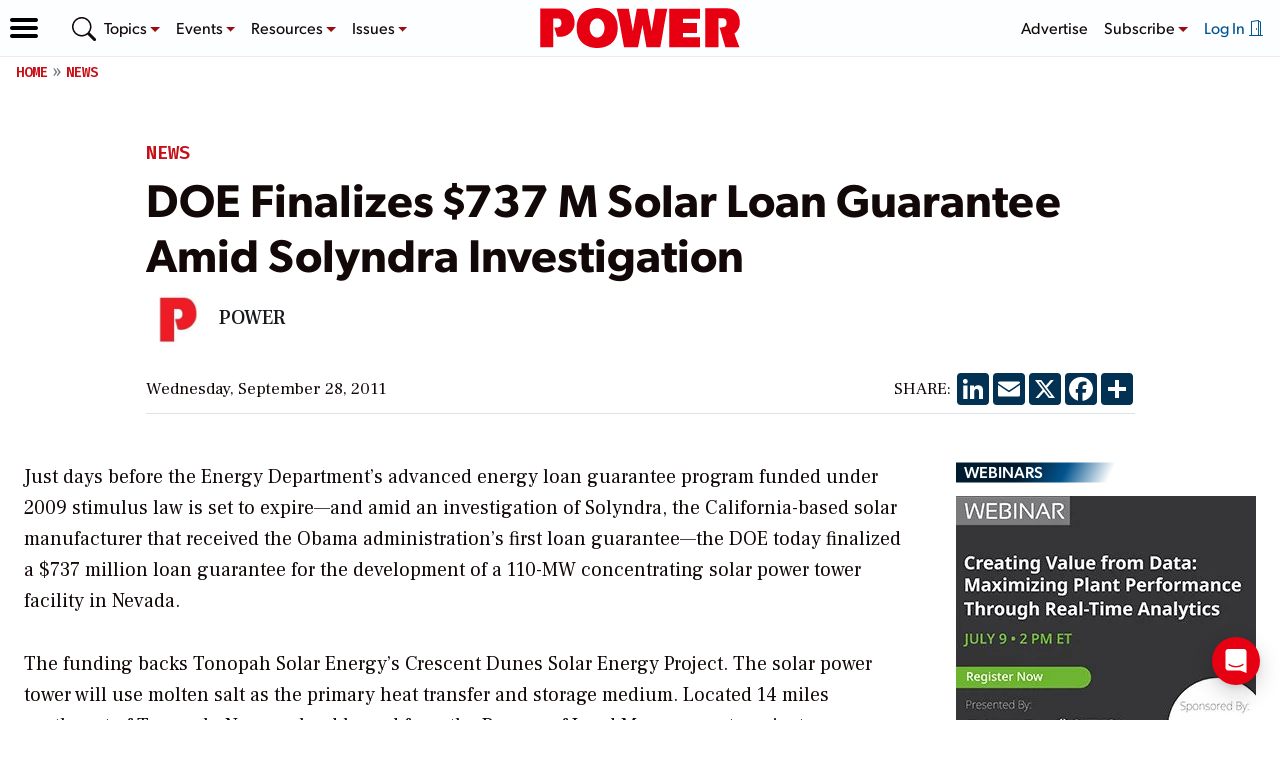

--- FILE ---
content_type: text/html; charset=UTF-8
request_url: https://www.powermag.com/doe-finalizes-737-m-solar-loan-guarantee-amid-solyndra-investigation/
body_size: 57528
content:
<!doctype html>
<html lang="en-US">
<head>
	<meta charset="UTF-8" /><script type="text/javascript">(window.NREUM||(NREUM={})).init={privacy:{cookies_enabled:true},ajax:{deny_list:[]},session_trace:{sampling_rate:0.0,mode:"FIXED_RATE",enabled:true,error_sampling_rate:0.0},feature_flags:["soft_nav"],distributed_tracing:{enabled:true}};(window.NREUM||(NREUM={})).loader_config={agentID:"198502350",accountID:"2493041",trustKey:"66686",xpid:"VgIOUlZXCRABXVlXBwMFUlA=",licenseKey:"e35bf103e0",applicationID:"198502244",browserID:"198502350"};;/*! For license information please see nr-loader-spa-1.308.0.min.js.LICENSE.txt */
(()=>{var e,t,r={384:(e,t,r)=>{"use strict";r.d(t,{NT:()=>a,US:()=>u,Zm:()=>o,bQ:()=>d,dV:()=>c,pV:()=>l});var n=r(6154),i=r(1863),s=r(1910);const a={beacon:"bam.nr-data.net",errorBeacon:"bam.nr-data.net"};function o(){return n.gm.NREUM||(n.gm.NREUM={}),void 0===n.gm.newrelic&&(n.gm.newrelic=n.gm.NREUM),n.gm.NREUM}function c(){let e=o();return e.o||(e.o={ST:n.gm.setTimeout,SI:n.gm.setImmediate||n.gm.setInterval,CT:n.gm.clearTimeout,XHR:n.gm.XMLHttpRequest,REQ:n.gm.Request,EV:n.gm.Event,PR:n.gm.Promise,MO:n.gm.MutationObserver,FETCH:n.gm.fetch,WS:n.gm.WebSocket},(0,s.i)(...Object.values(e.o))),e}function d(e,t){let r=o();r.initializedAgents??={},t.initializedAt={ms:(0,i.t)(),date:new Date},r.initializedAgents[e]=t}function u(e,t){o()[e]=t}function l(){return function(){let e=o();const t=e.info||{};e.info={beacon:a.beacon,errorBeacon:a.errorBeacon,...t}}(),function(){let e=o();const t=e.init||{};e.init={...t}}(),c(),function(){let e=o();const t=e.loader_config||{};e.loader_config={...t}}(),o()}},782:(e,t,r)=>{"use strict";r.d(t,{T:()=>n});const n=r(860).K7.pageViewTiming},860:(e,t,r)=>{"use strict";r.d(t,{$J:()=>u,K7:()=>c,P3:()=>d,XX:()=>i,Yy:()=>o,df:()=>s,qY:()=>n,v4:()=>a});const n="events",i="jserrors",s="browser/blobs",a="rum",o="browser/logs",c={ajax:"ajax",genericEvents:"generic_events",jserrors:i,logging:"logging",metrics:"metrics",pageAction:"page_action",pageViewEvent:"page_view_event",pageViewTiming:"page_view_timing",sessionReplay:"session_replay",sessionTrace:"session_trace",softNav:"soft_navigations",spa:"spa"},d={[c.pageViewEvent]:1,[c.pageViewTiming]:2,[c.metrics]:3,[c.jserrors]:4,[c.spa]:5,[c.ajax]:6,[c.sessionTrace]:7,[c.softNav]:8,[c.sessionReplay]:9,[c.logging]:10,[c.genericEvents]:11},u={[c.pageViewEvent]:a,[c.pageViewTiming]:n,[c.ajax]:n,[c.spa]:n,[c.softNav]:n,[c.metrics]:i,[c.jserrors]:i,[c.sessionTrace]:s,[c.sessionReplay]:s,[c.logging]:o,[c.genericEvents]:"ins"}},944:(e,t,r)=>{"use strict";r.d(t,{R:()=>i});var n=r(3241);function i(e,t){"function"==typeof console.debug&&(console.debug("New Relic Warning: https://github.com/newrelic/newrelic-browser-agent/blob/main/docs/warning-codes.md#".concat(e),t),(0,n.W)({agentIdentifier:null,drained:null,type:"data",name:"warn",feature:"warn",data:{code:e,secondary:t}}))}},993:(e,t,r)=>{"use strict";r.d(t,{A$:()=>s,ET:()=>a,TZ:()=>o,p_:()=>i});var n=r(860);const i={ERROR:"ERROR",WARN:"WARN",INFO:"INFO",DEBUG:"DEBUG",TRACE:"TRACE"},s={OFF:0,ERROR:1,WARN:2,INFO:3,DEBUG:4,TRACE:5},a="log",o=n.K7.logging},1541:(e,t,r)=>{"use strict";r.d(t,{U:()=>i,f:()=>n});const n={MFE:"MFE",BA:"BA"};function i(e,t){if(2!==t?.harvestEndpointVersion)return{};const r=t.agentRef.runtime.appMetadata.agents[0].entityGuid;return e?{"source.id":e.id,"source.name":e.name,"source.type":e.type,"parent.id":e.parent?.id||r,"parent.type":e.parent?.type||n.BA}:{"entity.guid":r,appId:t.agentRef.info.applicationID}}},1687:(e,t,r)=>{"use strict";r.d(t,{Ak:()=>d,Ze:()=>h,x3:()=>u});var n=r(3241),i=r(7836),s=r(3606),a=r(860),o=r(2646);const c={};function d(e,t){const r={staged:!1,priority:a.P3[t]||0};l(e),c[e].get(t)||c[e].set(t,r)}function u(e,t){e&&c[e]&&(c[e].get(t)&&c[e].delete(t),p(e,t,!1),c[e].size&&f(e))}function l(e){if(!e)throw new Error("agentIdentifier required");c[e]||(c[e]=new Map)}function h(e="",t="feature",r=!1){if(l(e),!e||!c[e].get(t)||r)return p(e,t);c[e].get(t).staged=!0,f(e)}function f(e){const t=Array.from(c[e]);t.every(([e,t])=>t.staged)&&(t.sort((e,t)=>e[1].priority-t[1].priority),t.forEach(([t])=>{c[e].delete(t),p(e,t)}))}function p(e,t,r=!0){const a=e?i.ee.get(e):i.ee,c=s.i.handlers;if(!a.aborted&&a.backlog&&c){if((0,n.W)({agentIdentifier:e,type:"lifecycle",name:"drain",feature:t}),r){const e=a.backlog[t],r=c[t];if(r){for(let t=0;e&&t<e.length;++t)g(e[t],r);Object.entries(r).forEach(([e,t])=>{Object.values(t||{}).forEach(t=>{t[0]?.on&&t[0]?.context()instanceof o.y&&t[0].on(e,t[1])})})}}a.isolatedBacklog||delete c[t],a.backlog[t]=null,a.emit("drain-"+t,[])}}function g(e,t){var r=e[1];Object.values(t[r]||{}).forEach(t=>{var r=e[0];if(t[0]===r){var n=t[1],i=e[3],s=e[2];n.apply(i,s)}})}},1738:(e,t,r)=>{"use strict";r.d(t,{U:()=>f,Y:()=>h});var n=r(3241),i=r(9908),s=r(1863),a=r(944),o=r(5701),c=r(3969),d=r(8362),u=r(860),l=r(4261);function h(e,t,r,s){const h=s||r;!h||h[e]&&h[e]!==d.d.prototype[e]||(h[e]=function(){(0,i.p)(c.xV,["API/"+e+"/called"],void 0,u.K7.metrics,r.ee),(0,n.W)({agentIdentifier:r.agentIdentifier,drained:!!o.B?.[r.agentIdentifier],type:"data",name:"api",feature:l.Pl+e,data:{}});try{return t.apply(this,arguments)}catch(e){(0,a.R)(23,e)}})}function f(e,t,r,n,a){const o=e.info;null===r?delete o.jsAttributes[t]:o.jsAttributes[t]=r,(a||null===r)&&(0,i.p)(l.Pl+n,[(0,s.t)(),t,r],void 0,"session",e.ee)}},1741:(e,t,r)=>{"use strict";r.d(t,{W:()=>s});var n=r(944),i=r(4261);class s{#e(e,...t){if(this[e]!==s.prototype[e])return this[e](...t);(0,n.R)(35,e)}addPageAction(e,t){return this.#e(i.hG,e,t)}register(e){return this.#e(i.eY,e)}recordCustomEvent(e,t){return this.#e(i.fF,e,t)}setPageViewName(e,t){return this.#e(i.Fw,e,t)}setCustomAttribute(e,t,r){return this.#e(i.cD,e,t,r)}noticeError(e,t){return this.#e(i.o5,e,t)}setUserId(e,t=!1){return this.#e(i.Dl,e,t)}setApplicationVersion(e){return this.#e(i.nb,e)}setErrorHandler(e){return this.#e(i.bt,e)}addRelease(e,t){return this.#e(i.k6,e,t)}log(e,t){return this.#e(i.$9,e,t)}start(){return this.#e(i.d3)}finished(e){return this.#e(i.BL,e)}recordReplay(){return this.#e(i.CH)}pauseReplay(){return this.#e(i.Tb)}addToTrace(e){return this.#e(i.U2,e)}setCurrentRouteName(e){return this.#e(i.PA,e)}interaction(e){return this.#e(i.dT,e)}wrapLogger(e,t,r){return this.#e(i.Wb,e,t,r)}measure(e,t){return this.#e(i.V1,e,t)}consent(e){return this.#e(i.Pv,e)}}},1863:(e,t,r)=>{"use strict";function n(){return Math.floor(performance.now())}r.d(t,{t:()=>n})},1910:(e,t,r)=>{"use strict";r.d(t,{i:()=>s});var n=r(944);const i=new Map;function s(...e){return e.every(e=>{if(i.has(e))return i.get(e);const t="function"==typeof e?e.toString():"",r=t.includes("[native code]"),s=t.includes("nrWrapper");return r||s||(0,n.R)(64,e?.name||t),i.set(e,r),r})}},2555:(e,t,r)=>{"use strict";r.d(t,{D:()=>o,f:()=>a});var n=r(384),i=r(8122);const s={beacon:n.NT.beacon,errorBeacon:n.NT.errorBeacon,licenseKey:void 0,applicationID:void 0,sa:void 0,queueTime:void 0,applicationTime:void 0,ttGuid:void 0,user:void 0,account:void 0,product:void 0,extra:void 0,jsAttributes:{},userAttributes:void 0,atts:void 0,transactionName:void 0,tNamePlain:void 0};function a(e){try{return!!e.licenseKey&&!!e.errorBeacon&&!!e.applicationID}catch(e){return!1}}const o=e=>(0,i.a)(e,s)},2614:(e,t,r)=>{"use strict";r.d(t,{BB:()=>a,H3:()=>n,g:()=>d,iL:()=>c,tS:()=>o,uh:()=>i,wk:()=>s});const n="NRBA",i="SESSION",s=144e5,a=18e5,o={STARTED:"session-started",PAUSE:"session-pause",RESET:"session-reset",RESUME:"session-resume",UPDATE:"session-update"},c={SAME_TAB:"same-tab",CROSS_TAB:"cross-tab"},d={OFF:0,FULL:1,ERROR:2}},2646:(e,t,r)=>{"use strict";r.d(t,{y:()=>n});class n{constructor(e){this.contextId=e}}},2843:(e,t,r)=>{"use strict";r.d(t,{G:()=>s,u:()=>i});var n=r(3878);function i(e,t=!1,r,i){(0,n.DD)("visibilitychange",function(){if(t)return void("hidden"===document.visibilityState&&e());e(document.visibilityState)},r,i)}function s(e,t,r){(0,n.sp)("pagehide",e,t,r)}},3241:(e,t,r)=>{"use strict";r.d(t,{W:()=>s});var n=r(6154);const i="newrelic";function s(e={}){try{n.gm.dispatchEvent(new CustomEvent(i,{detail:e}))}catch(e){}}},3304:(e,t,r)=>{"use strict";r.d(t,{A:()=>s});var n=r(7836);const i=()=>{const e=new WeakSet;return(t,r)=>{if("object"==typeof r&&null!==r){if(e.has(r))return;e.add(r)}return r}};function s(e){try{return JSON.stringify(e,i())??""}catch(e){try{n.ee.emit("internal-error",[e])}catch(e){}return""}}},3333:(e,t,r)=>{"use strict";r.d(t,{$v:()=>u,TZ:()=>n,Xh:()=>c,Zp:()=>i,kd:()=>d,mq:()=>o,nf:()=>a,qN:()=>s});const n=r(860).K7.genericEvents,i=["auxclick","click","copy","keydown","paste","scrollend"],s=["focus","blur"],a=4,o=1e3,c=2e3,d=["PageAction","UserAction","BrowserPerformance"],u={RESOURCES:"experimental.resources",REGISTER:"register"}},3434:(e,t,r)=>{"use strict";r.d(t,{Jt:()=>s,YM:()=>d});var n=r(7836),i=r(5607);const s="nr@original:".concat(i.W),a=50;var o=Object.prototype.hasOwnProperty,c=!1;function d(e,t){return e||(e=n.ee),r.inPlace=function(e,t,n,i,s){n||(n="");const a="-"===n.charAt(0);for(let o=0;o<t.length;o++){const c=t[o],d=e[c];l(d)||(e[c]=r(d,a?c+n:n,i,c,s))}},r.flag=s,r;function r(t,r,n,c,d){return l(t)?t:(r||(r=""),nrWrapper[s]=t,function(e,t,r){if(Object.defineProperty&&Object.keys)try{return Object.keys(e).forEach(function(r){Object.defineProperty(t,r,{get:function(){return e[r]},set:function(t){return e[r]=t,t}})}),t}catch(e){u([e],r)}for(var n in e)o.call(e,n)&&(t[n]=e[n])}(t,nrWrapper,e),nrWrapper);function nrWrapper(){var s,o,l,h;let f;try{o=this,s=[...arguments],l="function"==typeof n?n(s,o):n||{}}catch(t){u([t,"",[s,o,c],l],e)}i(r+"start",[s,o,c],l,d);const p=performance.now();let g;try{return h=t.apply(o,s),g=performance.now(),h}catch(e){throw g=performance.now(),i(r+"err",[s,o,e],l,d),f=e,f}finally{const e=g-p,t={start:p,end:g,duration:e,isLongTask:e>=a,methodName:c,thrownError:f};t.isLongTask&&i("long-task",[t,o],l,d),i(r+"end",[s,o,h],l,d)}}}function i(r,n,i,s){if(!c||t){var a=c;c=!0;try{e.emit(r,n,i,t,s)}catch(t){u([t,r,n,i],e)}c=a}}}function u(e,t){t||(t=n.ee);try{t.emit("internal-error",e)}catch(e){}}function l(e){return!(e&&"function"==typeof e&&e.apply&&!e[s])}},3606:(e,t,r)=>{"use strict";r.d(t,{i:()=>s});var n=r(9908);s.on=a;var i=s.handlers={};function s(e,t,r,s){a(s||n.d,i,e,t,r)}function a(e,t,r,i,s){s||(s="feature"),e||(e=n.d);var a=t[s]=t[s]||{};(a[r]=a[r]||[]).push([e,i])}},3738:(e,t,r)=>{"use strict";r.d(t,{He:()=>i,Kp:()=>o,Lc:()=>d,Rz:()=>u,TZ:()=>n,bD:()=>s,d3:()=>a,jx:()=>l,sl:()=>h,uP:()=>c});const n=r(860).K7.sessionTrace,i="bstResource",s="resource",a="-start",o="-end",c="fn"+a,d="fn"+o,u="pushState",l=1e3,h=3e4},3785:(e,t,r)=>{"use strict";r.d(t,{R:()=>c,b:()=>d});var n=r(9908),i=r(1863),s=r(860),a=r(3969),o=r(993);function c(e,t,r={},c=o.p_.INFO,d=!0,u,l=(0,i.t)()){(0,n.p)(a.xV,["API/logging/".concat(c.toLowerCase(),"/called")],void 0,s.K7.metrics,e),(0,n.p)(o.ET,[l,t,r,c,d,u],void 0,s.K7.logging,e)}function d(e){return"string"==typeof e&&Object.values(o.p_).some(t=>t===e.toUpperCase().trim())}},3878:(e,t,r)=>{"use strict";function n(e,t){return{capture:e,passive:!1,signal:t}}function i(e,t,r=!1,i){window.addEventListener(e,t,n(r,i))}function s(e,t,r=!1,i){document.addEventListener(e,t,n(r,i))}r.d(t,{DD:()=>s,jT:()=>n,sp:()=>i})},3962:(e,t,r)=>{"use strict";r.d(t,{AM:()=>a,O2:()=>l,OV:()=>s,Qu:()=>h,TZ:()=>c,ih:()=>f,pP:()=>o,t1:()=>u,tC:()=>i,wD:()=>d});var n=r(860);const i=["click","keydown","submit"],s="popstate",a="api",o="initialPageLoad",c=n.K7.softNav,d=5e3,u=500,l={INITIAL_PAGE_LOAD:"",ROUTE_CHANGE:1,UNSPECIFIED:2},h={INTERACTION:1,AJAX:2,CUSTOM_END:3,CUSTOM_TRACER:4},f={IP:"in progress",PF:"pending finish",FIN:"finished",CAN:"cancelled"}},3969:(e,t,r)=>{"use strict";r.d(t,{TZ:()=>n,XG:()=>o,rs:()=>i,xV:()=>a,z_:()=>s});const n=r(860).K7.metrics,i="sm",s="cm",a="storeSupportabilityMetrics",o="storeEventMetrics"},4234:(e,t,r)=>{"use strict";r.d(t,{W:()=>s});var n=r(7836),i=r(1687);class s{constructor(e,t){this.agentIdentifier=e,this.ee=n.ee.get(e),this.featureName=t,this.blocked=!1}deregisterDrain(){(0,i.x3)(this.agentIdentifier,this.featureName)}}},4261:(e,t,r)=>{"use strict";r.d(t,{$9:()=>u,BL:()=>c,CH:()=>p,Dl:()=>R,Fw:()=>w,PA:()=>v,Pl:()=>n,Pv:()=>A,Tb:()=>h,U2:()=>a,V1:()=>E,Wb:()=>T,bt:()=>y,cD:()=>b,d3:()=>x,dT:()=>d,eY:()=>g,fF:()=>f,hG:()=>s,hw:()=>i,k6:()=>o,nb:()=>m,o5:()=>l});const n="api-",i=n+"ixn-",s="addPageAction",a="addToTrace",o="addRelease",c="finished",d="interaction",u="log",l="noticeError",h="pauseReplay",f="recordCustomEvent",p="recordReplay",g="register",m="setApplicationVersion",v="setCurrentRouteName",b="setCustomAttribute",y="setErrorHandler",w="setPageViewName",R="setUserId",x="start",T="wrapLogger",E="measure",A="consent"},5205:(e,t,r)=>{"use strict";r.d(t,{j:()=>S});var n=r(384),i=r(1741);var s=r(2555),a=r(3333);const o=e=>{if(!e||"string"!=typeof e)return!1;try{document.createDocumentFragment().querySelector(e)}catch{return!1}return!0};var c=r(2614),d=r(944),u=r(8122);const l="[data-nr-mask]",h=e=>(0,u.a)(e,(()=>{const e={feature_flags:[],experimental:{allow_registered_children:!1,resources:!1},mask_selector:"*",block_selector:"[data-nr-block]",mask_input_options:{color:!1,date:!1,"datetime-local":!1,email:!1,month:!1,number:!1,range:!1,search:!1,tel:!1,text:!1,time:!1,url:!1,week:!1,textarea:!1,select:!1,password:!0}};return{ajax:{deny_list:void 0,block_internal:!0,enabled:!0,autoStart:!0},api:{get allow_registered_children(){return e.feature_flags.includes(a.$v.REGISTER)||e.experimental.allow_registered_children},set allow_registered_children(t){e.experimental.allow_registered_children=t},duplicate_registered_data:!1},browser_consent_mode:{enabled:!1},distributed_tracing:{enabled:void 0,exclude_newrelic_header:void 0,cors_use_newrelic_header:void 0,cors_use_tracecontext_headers:void 0,allowed_origins:void 0},get feature_flags(){return e.feature_flags},set feature_flags(t){e.feature_flags=t},generic_events:{enabled:!0,autoStart:!0},harvest:{interval:30},jserrors:{enabled:!0,autoStart:!0},logging:{enabled:!0,autoStart:!0},metrics:{enabled:!0,autoStart:!0},obfuscate:void 0,page_action:{enabled:!0},page_view_event:{enabled:!0,autoStart:!0},page_view_timing:{enabled:!0,autoStart:!0},performance:{capture_marks:!1,capture_measures:!1,capture_detail:!0,resources:{get enabled(){return e.feature_flags.includes(a.$v.RESOURCES)||e.experimental.resources},set enabled(t){e.experimental.resources=t},asset_types:[],first_party_domains:[],ignore_newrelic:!0}},privacy:{cookies_enabled:!0},proxy:{assets:void 0,beacon:void 0},session:{expiresMs:c.wk,inactiveMs:c.BB},session_replay:{autoStart:!0,enabled:!1,preload:!1,sampling_rate:10,error_sampling_rate:100,collect_fonts:!1,inline_images:!1,fix_stylesheets:!0,mask_all_inputs:!0,get mask_text_selector(){return e.mask_selector},set mask_text_selector(t){o(t)?e.mask_selector="".concat(t,",").concat(l):""===t||null===t?e.mask_selector=l:(0,d.R)(5,t)},get block_class(){return"nr-block"},get ignore_class(){return"nr-ignore"},get mask_text_class(){return"nr-mask"},get block_selector(){return e.block_selector},set block_selector(t){o(t)?e.block_selector+=",".concat(t):""!==t&&(0,d.R)(6,t)},get mask_input_options(){return e.mask_input_options},set mask_input_options(t){t&&"object"==typeof t?e.mask_input_options={...t,password:!0}:(0,d.R)(7,t)}},session_trace:{enabled:!0,autoStart:!0},soft_navigations:{enabled:!0,autoStart:!0},spa:{enabled:!0,autoStart:!0},ssl:void 0,user_actions:{enabled:!0,elementAttributes:["id","className","tagName","type"]}}})());var f=r(6154),p=r(9324);let g=0;const m={buildEnv:p.F3,distMethod:p.Xs,version:p.xv,originTime:f.WN},v={consented:!1},b={appMetadata:{},get consented(){return this.session?.state?.consent||v.consented},set consented(e){v.consented=e},customTransaction:void 0,denyList:void 0,disabled:!1,harvester:void 0,isolatedBacklog:!1,isRecording:!1,loaderType:void 0,maxBytes:3e4,obfuscator:void 0,onerror:void 0,ptid:void 0,releaseIds:{},session:void 0,timeKeeper:void 0,registeredEntities:[],jsAttributesMetadata:{bytes:0},get harvestCount(){return++g}},y=e=>{const t=(0,u.a)(e,b),r=Object.keys(m).reduce((e,t)=>(e[t]={value:m[t],writable:!1,configurable:!0,enumerable:!0},e),{});return Object.defineProperties(t,r)};var w=r(5701);const R=e=>{const t=e.startsWith("http");e+="/",r.p=t?e:"https://"+e};var x=r(7836),T=r(3241);const E={accountID:void 0,trustKey:void 0,agentID:void 0,licenseKey:void 0,applicationID:void 0,xpid:void 0},A=e=>(0,u.a)(e,E),_=new Set;function S(e,t={},r,a){let{init:o,info:c,loader_config:d,runtime:u={},exposed:l=!0}=t;if(!c){const e=(0,n.pV)();o=e.init,c=e.info,d=e.loader_config}e.init=h(o||{}),e.loader_config=A(d||{}),c.jsAttributes??={},f.bv&&(c.jsAttributes.isWorker=!0),e.info=(0,s.D)(c);const p=e.init,g=[c.beacon,c.errorBeacon];_.has(e.agentIdentifier)||(p.proxy.assets&&(R(p.proxy.assets),g.push(p.proxy.assets)),p.proxy.beacon&&g.push(p.proxy.beacon),e.beacons=[...g],function(e){const t=(0,n.pV)();Object.getOwnPropertyNames(i.W.prototype).forEach(r=>{const n=i.W.prototype[r];if("function"!=typeof n||"constructor"===n)return;let s=t[r];e[r]&&!1!==e.exposed&&"micro-agent"!==e.runtime?.loaderType&&(t[r]=(...t)=>{const n=e[r](...t);return s?s(...t):n})})}(e),(0,n.US)("activatedFeatures",w.B)),u.denyList=[...p.ajax.deny_list||[],...p.ajax.block_internal?g:[]],u.ptid=e.agentIdentifier,u.loaderType=r,e.runtime=y(u),_.has(e.agentIdentifier)||(e.ee=x.ee.get(e.agentIdentifier),e.exposed=l,(0,T.W)({agentIdentifier:e.agentIdentifier,drained:!!w.B?.[e.agentIdentifier],type:"lifecycle",name:"initialize",feature:void 0,data:e.config})),_.add(e.agentIdentifier)}},5270:(e,t,r)=>{"use strict";r.d(t,{Aw:()=>a,SR:()=>s,rF:()=>o});var n=r(384),i=r(7767);function s(e){return!!(0,n.dV)().o.MO&&(0,i.V)(e)&&!0===e?.session_trace.enabled}function a(e){return!0===e?.session_replay.preload&&s(e)}function o(e,t){try{if("string"==typeof t?.type){if("password"===t.type.toLowerCase())return"*".repeat(e?.length||0);if(void 0!==t?.dataset?.nrUnmask||t?.classList?.contains("nr-unmask"))return e}}catch(e){}return"string"==typeof e?e.replace(/[\S]/g,"*"):"*".repeat(e?.length||0)}},5289:(e,t,r)=>{"use strict";r.d(t,{GG:()=>a,Qr:()=>c,sB:()=>o});var n=r(3878),i=r(6389);function s(){return"undefined"==typeof document||"complete"===document.readyState}function a(e,t){if(s())return e();const r=(0,i.J)(e),a=setInterval(()=>{s()&&(clearInterval(a),r())},500);(0,n.sp)("load",r,t)}function o(e){if(s())return e();(0,n.DD)("DOMContentLoaded",e)}function c(e){if(s())return e();(0,n.sp)("popstate",e)}},5607:(e,t,r)=>{"use strict";r.d(t,{W:()=>n});const n=(0,r(9566).bz)()},5701:(e,t,r)=>{"use strict";r.d(t,{B:()=>s,t:()=>a});var n=r(3241);const i=new Set,s={};function a(e,t){const r=t.agentIdentifier;s[r]??={},e&&"object"==typeof e&&(i.has(r)||(t.ee.emit("rumresp",[e]),s[r]=e,i.add(r),(0,n.W)({agentIdentifier:r,loaded:!0,drained:!0,type:"lifecycle",name:"load",feature:void 0,data:e})))}},6154:(e,t,r)=>{"use strict";r.d(t,{OF:()=>d,RI:()=>i,WN:()=>h,bv:()=>s,eN:()=>f,gm:()=>a,lR:()=>l,m:()=>c,mw:()=>o,sb:()=>u});var n=r(1863);const i="undefined"!=typeof window&&!!window.document,s="undefined"!=typeof WorkerGlobalScope&&("undefined"!=typeof self&&self instanceof WorkerGlobalScope&&self.navigator instanceof WorkerNavigator||"undefined"!=typeof globalThis&&globalThis instanceof WorkerGlobalScope&&globalThis.navigator instanceof WorkerNavigator),a=i?window:"undefined"!=typeof WorkerGlobalScope&&("undefined"!=typeof self&&self instanceof WorkerGlobalScope&&self||"undefined"!=typeof globalThis&&globalThis instanceof WorkerGlobalScope&&globalThis),o=Boolean("hidden"===a?.document?.visibilityState),c=""+a?.location,d=/iPad|iPhone|iPod/.test(a.navigator?.userAgent),u=d&&"undefined"==typeof SharedWorker,l=(()=>{const e=a.navigator?.userAgent?.match(/Firefox[/\s](\d+\.\d+)/);return Array.isArray(e)&&e.length>=2?+e[1]:0})(),h=Date.now()-(0,n.t)(),f=()=>"undefined"!=typeof PerformanceNavigationTiming&&a?.performance?.getEntriesByType("navigation")?.[0]?.responseStart},6344:(e,t,r)=>{"use strict";r.d(t,{BB:()=>u,Qb:()=>l,TZ:()=>i,Ug:()=>a,Vh:()=>s,_s:()=>o,bc:()=>d,yP:()=>c});var n=r(2614);const i=r(860).K7.sessionReplay,s="errorDuringReplay",a=.12,o={DomContentLoaded:0,Load:1,FullSnapshot:2,IncrementalSnapshot:3,Meta:4,Custom:5},c={[n.g.ERROR]:15e3,[n.g.FULL]:3e5,[n.g.OFF]:0},d={RESET:{message:"Session was reset",sm:"Reset"},IMPORT:{message:"Recorder failed to import",sm:"Import"},TOO_MANY:{message:"429: Too Many Requests",sm:"Too-Many"},TOO_BIG:{message:"Payload was too large",sm:"Too-Big"},CROSS_TAB:{message:"Session Entity was set to OFF on another tab",sm:"Cross-Tab"},ENTITLEMENTS:{message:"Session Replay is not allowed and will not be started",sm:"Entitlement"}},u=5e3,l={API:"api",RESUME:"resume",SWITCH_TO_FULL:"switchToFull",INITIALIZE:"initialize",PRELOAD:"preload"}},6389:(e,t,r)=>{"use strict";function n(e,t=500,r={}){const n=r?.leading||!1;let i;return(...r)=>{n&&void 0===i&&(e.apply(this,r),i=setTimeout(()=>{i=clearTimeout(i)},t)),n||(clearTimeout(i),i=setTimeout(()=>{e.apply(this,r)},t))}}function i(e){let t=!1;return(...r)=>{t||(t=!0,e.apply(this,r))}}r.d(t,{J:()=>i,s:()=>n})},6630:(e,t,r)=>{"use strict";r.d(t,{T:()=>n});const n=r(860).K7.pageViewEvent},6774:(e,t,r)=>{"use strict";r.d(t,{T:()=>n});const n=r(860).K7.jserrors},7295:(e,t,r)=>{"use strict";r.d(t,{Xv:()=>a,gX:()=>i,iW:()=>s});var n=[];function i(e){if(!e||s(e))return!1;if(0===n.length)return!0;if("*"===n[0].hostname)return!1;for(var t=0;t<n.length;t++){var r=n[t];if(r.hostname.test(e.hostname)&&r.pathname.test(e.pathname))return!1}return!0}function s(e){return void 0===e.hostname}function a(e){if(n=[],e&&e.length)for(var t=0;t<e.length;t++){let r=e[t];if(!r)continue;if("*"===r)return void(n=[{hostname:"*"}]);0===r.indexOf("http://")?r=r.substring(7):0===r.indexOf("https://")&&(r=r.substring(8));const i=r.indexOf("/");let s,a;i>0?(s=r.substring(0,i),a=r.substring(i)):(s=r,a="*");let[c]=s.split(":");n.push({hostname:o(c),pathname:o(a,!0)})}}function o(e,t=!1){const r=e.replace(/[.+?^${}()|[\]\\]/g,e=>"\\"+e).replace(/\*/g,".*?");return new RegExp((t?"^":"")+r+"$")}},7485:(e,t,r)=>{"use strict";r.d(t,{D:()=>i});var n=r(6154);function i(e){if(0===(e||"").indexOf("data:"))return{protocol:"data"};try{const t=new URL(e,location.href),r={port:t.port,hostname:t.hostname,pathname:t.pathname,search:t.search,protocol:t.protocol.slice(0,t.protocol.indexOf(":")),sameOrigin:t.protocol===n.gm?.location?.protocol&&t.host===n.gm?.location?.host};return r.port&&""!==r.port||("http:"===t.protocol&&(r.port="80"),"https:"===t.protocol&&(r.port="443")),r.pathname&&""!==r.pathname?r.pathname.startsWith("/")||(r.pathname="/".concat(r.pathname)):r.pathname="/",r}catch(e){return{}}}},7699:(e,t,r)=>{"use strict";r.d(t,{It:()=>s,KC:()=>o,No:()=>i,qh:()=>a});var n=r(860);const i=16e3,s=1e6,a="SESSION_ERROR",o={[n.K7.logging]:!0,[n.K7.genericEvents]:!1,[n.K7.jserrors]:!1,[n.K7.ajax]:!1}},7767:(e,t,r)=>{"use strict";r.d(t,{V:()=>i});var n=r(6154);const i=e=>n.RI&&!0===e?.privacy.cookies_enabled},7836:(e,t,r)=>{"use strict";r.d(t,{P:()=>o,ee:()=>c});var n=r(384),i=r(8990),s=r(2646),a=r(5607);const o="nr@context:".concat(a.W),c=function e(t,r){var n={},a={},u={},l=!1;try{l=16===r.length&&d.initializedAgents?.[r]?.runtime.isolatedBacklog}catch(e){}var h={on:p,addEventListener:p,removeEventListener:function(e,t){var r=n[e];if(!r)return;for(var i=0;i<r.length;i++)r[i]===t&&r.splice(i,1)},emit:function(e,r,n,i,s){!1!==s&&(s=!0);if(c.aborted&&!i)return;t&&s&&t.emit(e,r,n);var o=f(n);g(e).forEach(e=>{e.apply(o,r)});var d=v()[a[e]];d&&d.push([h,e,r,o]);return o},get:m,listeners:g,context:f,buffer:function(e,t){const r=v();if(t=t||"feature",h.aborted)return;Object.entries(e||{}).forEach(([e,n])=>{a[n]=t,t in r||(r[t]=[])})},abort:function(){h._aborted=!0,Object.keys(h.backlog).forEach(e=>{delete h.backlog[e]})},isBuffering:function(e){return!!v()[a[e]]},debugId:r,backlog:l?{}:t&&"object"==typeof t.backlog?t.backlog:{},isolatedBacklog:l};return Object.defineProperty(h,"aborted",{get:()=>{let e=h._aborted||!1;return e||(t&&(e=t.aborted),e)}}),h;function f(e){return e&&e instanceof s.y?e:e?(0,i.I)(e,o,()=>new s.y(o)):new s.y(o)}function p(e,t){n[e]=g(e).concat(t)}function g(e){return n[e]||[]}function m(t){return u[t]=u[t]||e(h,t)}function v(){return h.backlog}}(void 0,"globalEE"),d=(0,n.Zm)();d.ee||(d.ee=c)},8122:(e,t,r)=>{"use strict";r.d(t,{a:()=>i});var n=r(944);function i(e,t){try{if(!e||"object"!=typeof e)return(0,n.R)(3);if(!t||"object"!=typeof t)return(0,n.R)(4);const r=Object.create(Object.getPrototypeOf(t),Object.getOwnPropertyDescriptors(t)),s=0===Object.keys(r).length?e:r;for(let a in s)if(void 0!==e[a])try{if(null===e[a]){r[a]=null;continue}Array.isArray(e[a])&&Array.isArray(t[a])?r[a]=Array.from(new Set([...e[a],...t[a]])):"object"==typeof e[a]&&"object"==typeof t[a]?r[a]=i(e[a],t[a]):r[a]=e[a]}catch(e){r[a]||(0,n.R)(1,e)}return r}catch(e){(0,n.R)(2,e)}}},8139:(e,t,r)=>{"use strict";r.d(t,{u:()=>h});var n=r(7836),i=r(3434),s=r(8990),a=r(6154);const o={},c=a.gm.XMLHttpRequest,d="addEventListener",u="removeEventListener",l="nr@wrapped:".concat(n.P);function h(e){var t=function(e){return(e||n.ee).get("events")}(e);if(o[t.debugId]++)return t;o[t.debugId]=1;var r=(0,i.YM)(t,!0);function h(e){r.inPlace(e,[d,u],"-",p)}function p(e,t){return e[1]}return"getPrototypeOf"in Object&&(a.RI&&f(document,h),c&&f(c.prototype,h),f(a.gm,h)),t.on(d+"-start",function(e,t){var n=e[1];if(null!==n&&("function"==typeof n||"object"==typeof n)&&"newrelic"!==e[0]){var i=(0,s.I)(n,l,function(){var e={object:function(){if("function"!=typeof n.handleEvent)return;return n.handleEvent.apply(n,arguments)},function:n}[typeof n];return e?r(e,"fn-",null,e.name||"anonymous"):n});this.wrapped=e[1]=i}}),t.on(u+"-start",function(e){e[1]=this.wrapped||e[1]}),t}function f(e,t,...r){let n=e;for(;"object"==typeof n&&!Object.prototype.hasOwnProperty.call(n,d);)n=Object.getPrototypeOf(n);n&&t(n,...r)}},8362:(e,t,r)=>{"use strict";r.d(t,{d:()=>s});var n=r(9566),i=r(1741);class s extends i.W{agentIdentifier=(0,n.LA)(16)}},8374:(e,t,r)=>{r.nc=(()=>{try{return document?.currentScript?.nonce}catch(e){}return""})()},8990:(e,t,r)=>{"use strict";r.d(t,{I:()=>i});var n=Object.prototype.hasOwnProperty;function i(e,t,r){if(n.call(e,t))return e[t];var i=r();if(Object.defineProperty&&Object.keys)try{return Object.defineProperty(e,t,{value:i,writable:!0,enumerable:!1}),i}catch(e){}return e[t]=i,i}},9119:(e,t,r)=>{"use strict";r.d(t,{L:()=>s});var n=/([^?#]*)[^#]*(#[^?]*|$).*/,i=/([^?#]*)().*/;function s(e,t){return e?e.replace(t?n:i,"$1$2"):e}},9300:(e,t,r)=>{"use strict";r.d(t,{T:()=>n});const n=r(860).K7.ajax},9324:(e,t,r)=>{"use strict";r.d(t,{AJ:()=>a,F3:()=>i,Xs:()=>s,Yq:()=>o,xv:()=>n});const n="1.308.0",i="PROD",s="CDN",a="@newrelic/rrweb",o="1.0.1"},9566:(e,t,r)=>{"use strict";r.d(t,{LA:()=>o,ZF:()=>c,bz:()=>a,el:()=>d});var n=r(6154);const i="xxxxxxxx-xxxx-4xxx-yxxx-xxxxxxxxxxxx";function s(e,t){return e?15&e[t]:16*Math.random()|0}function a(){const e=n.gm?.crypto||n.gm?.msCrypto;let t,r=0;return e&&e.getRandomValues&&(t=e.getRandomValues(new Uint8Array(30))),i.split("").map(e=>"x"===e?s(t,r++).toString(16):"y"===e?(3&s()|8).toString(16):e).join("")}function o(e){const t=n.gm?.crypto||n.gm?.msCrypto;let r,i=0;t&&t.getRandomValues&&(r=t.getRandomValues(new Uint8Array(e)));const a=[];for(var o=0;o<e;o++)a.push(s(r,i++).toString(16));return a.join("")}function c(){return o(16)}function d(){return o(32)}},9908:(e,t,r)=>{"use strict";r.d(t,{d:()=>n,p:()=>i});var n=r(7836).ee.get("handle");function i(e,t,r,i,s){s?(s.buffer([e],i),s.emit(e,t,r)):(n.buffer([e],i),n.emit(e,t,r))}}},n={};function i(e){var t=n[e];if(void 0!==t)return t.exports;var s=n[e]={exports:{}};return r[e](s,s.exports,i),s.exports}i.m=r,i.d=(e,t)=>{for(var r in t)i.o(t,r)&&!i.o(e,r)&&Object.defineProperty(e,r,{enumerable:!0,get:t[r]})},i.f={},i.e=e=>Promise.all(Object.keys(i.f).reduce((t,r)=>(i.f[r](e,t),t),[])),i.u=e=>({212:"nr-spa-compressor",249:"nr-spa-recorder",478:"nr-spa"}[e]+"-1.308.0.min.js"),i.o=(e,t)=>Object.prototype.hasOwnProperty.call(e,t),e={},t="NRBA-1.308.0.PROD:",i.l=(r,n,s,a)=>{if(e[r])e[r].push(n);else{var o,c;if(void 0!==s)for(var d=document.getElementsByTagName("script"),u=0;u<d.length;u++){var l=d[u];if(l.getAttribute("src")==r||l.getAttribute("data-webpack")==t+s){o=l;break}}if(!o){c=!0;var h={478:"sha512-RSfSVnmHk59T/uIPbdSE0LPeqcEdF4/+XhfJdBuccH5rYMOEZDhFdtnh6X6nJk7hGpzHd9Ujhsy7lZEz/ORYCQ==",249:"sha512-ehJXhmntm85NSqW4MkhfQqmeKFulra3klDyY0OPDUE+sQ3GokHlPh1pmAzuNy//3j4ac6lzIbmXLvGQBMYmrkg==",212:"sha512-B9h4CR46ndKRgMBcK+j67uSR2RCnJfGefU+A7FrgR/k42ovXy5x/MAVFiSvFxuVeEk/pNLgvYGMp1cBSK/G6Fg=="};(o=document.createElement("script")).charset="utf-8",i.nc&&o.setAttribute("nonce",i.nc),o.setAttribute("data-webpack",t+s),o.src=r,0!==o.src.indexOf(window.location.origin+"/")&&(o.crossOrigin="anonymous"),h[a]&&(o.integrity=h[a])}e[r]=[n];var f=(t,n)=>{o.onerror=o.onload=null,clearTimeout(p);var i=e[r];if(delete e[r],o.parentNode&&o.parentNode.removeChild(o),i&&i.forEach(e=>e(n)),t)return t(n)},p=setTimeout(f.bind(null,void 0,{type:"timeout",target:o}),12e4);o.onerror=f.bind(null,o.onerror),o.onload=f.bind(null,o.onload),c&&document.head.appendChild(o)}},i.r=e=>{"undefined"!=typeof Symbol&&Symbol.toStringTag&&Object.defineProperty(e,Symbol.toStringTag,{value:"Module"}),Object.defineProperty(e,"__esModule",{value:!0})},i.p="https://js-agent.newrelic.com/",(()=>{var e={38:0,788:0};i.f.j=(t,r)=>{var n=i.o(e,t)?e[t]:void 0;if(0!==n)if(n)r.push(n[2]);else{var s=new Promise((r,i)=>n=e[t]=[r,i]);r.push(n[2]=s);var a=i.p+i.u(t),o=new Error;i.l(a,r=>{if(i.o(e,t)&&(0!==(n=e[t])&&(e[t]=void 0),n)){var s=r&&("load"===r.type?"missing":r.type),a=r&&r.target&&r.target.src;o.message="Loading chunk "+t+" failed: ("+s+": "+a+")",o.name="ChunkLoadError",o.type=s,o.request=a,n[1](o)}},"chunk-"+t,t)}};var t=(t,r)=>{var n,s,[a,o,c]=r,d=0;if(a.some(t=>0!==e[t])){for(n in o)i.o(o,n)&&(i.m[n]=o[n]);if(c)c(i)}for(t&&t(r);d<a.length;d++)s=a[d],i.o(e,s)&&e[s]&&e[s][0](),e[s]=0},r=self["webpackChunk:NRBA-1.308.0.PROD"]=self["webpackChunk:NRBA-1.308.0.PROD"]||[];r.forEach(t.bind(null,0)),r.push=t.bind(null,r.push.bind(r))})(),(()=>{"use strict";i(8374);var e=i(8362),t=i(860);const r=Object.values(t.K7);var n=i(5205);var s=i(9908),a=i(1863),o=i(4261),c=i(1738);var d=i(1687),u=i(4234),l=i(5289),h=i(6154),f=i(944),p=i(5270),g=i(7767),m=i(6389),v=i(7699);class b extends u.W{constructor(e,t){super(e.agentIdentifier,t),this.agentRef=e,this.abortHandler=void 0,this.featAggregate=void 0,this.loadedSuccessfully=void 0,this.onAggregateImported=new Promise(e=>{this.loadedSuccessfully=e}),this.deferred=Promise.resolve(),!1===e.init[this.featureName].autoStart?this.deferred=new Promise((t,r)=>{this.ee.on("manual-start-all",(0,m.J)(()=>{(0,d.Ak)(e.agentIdentifier,this.featureName),t()}))}):(0,d.Ak)(e.agentIdentifier,t)}importAggregator(e,t,r={}){if(this.featAggregate)return;const n=async()=>{let n;await this.deferred;try{if((0,g.V)(e.init)){const{setupAgentSession:t}=await i.e(478).then(i.bind(i,8766));n=t(e)}}catch(e){(0,f.R)(20,e),this.ee.emit("internal-error",[e]),(0,s.p)(v.qh,[e],void 0,this.featureName,this.ee)}try{if(!this.#t(this.featureName,n,e.init))return(0,d.Ze)(this.agentIdentifier,this.featureName),void this.loadedSuccessfully(!1);const{Aggregate:i}=await t();this.featAggregate=new i(e,r),e.runtime.harvester.initializedAggregates.push(this.featAggregate),this.loadedSuccessfully(!0)}catch(e){(0,f.R)(34,e),this.abortHandler?.(),(0,d.Ze)(this.agentIdentifier,this.featureName,!0),this.loadedSuccessfully(!1),this.ee&&this.ee.abort()}};h.RI?(0,l.GG)(()=>n(),!0):n()}#t(e,r,n){if(this.blocked)return!1;switch(e){case t.K7.sessionReplay:return(0,p.SR)(n)&&!!r;case t.K7.sessionTrace:return!!r;default:return!0}}}var y=i(6630),w=i(2614),R=i(3241);class x extends b{static featureName=y.T;constructor(e){var t;super(e,y.T),this.setupInspectionEvents(e.agentIdentifier),t=e,(0,c.Y)(o.Fw,function(e,r){"string"==typeof e&&("/"!==e.charAt(0)&&(e="/"+e),t.runtime.customTransaction=(r||"http://custom.transaction")+e,(0,s.p)(o.Pl+o.Fw,[(0,a.t)()],void 0,void 0,t.ee))},t),this.importAggregator(e,()=>i.e(478).then(i.bind(i,2467)))}setupInspectionEvents(e){const t=(t,r)=>{t&&(0,R.W)({agentIdentifier:e,timeStamp:t.timeStamp,loaded:"complete"===t.target.readyState,type:"window",name:r,data:t.target.location+""})};(0,l.sB)(e=>{t(e,"DOMContentLoaded")}),(0,l.GG)(e=>{t(e,"load")}),(0,l.Qr)(e=>{t(e,"navigate")}),this.ee.on(w.tS.UPDATE,(t,r)=>{(0,R.W)({agentIdentifier:e,type:"lifecycle",name:"session",data:r})})}}var T=i(384);class E extends e.d{constructor(e){var t;(super(),h.gm)?(this.features={},(0,T.bQ)(this.agentIdentifier,this),this.desiredFeatures=new Set(e.features||[]),this.desiredFeatures.add(x),(0,n.j)(this,e,e.loaderType||"agent"),t=this,(0,c.Y)(o.cD,function(e,r,n=!1){if("string"==typeof e){if(["string","number","boolean"].includes(typeof r)||null===r)return(0,c.U)(t,e,r,o.cD,n);(0,f.R)(40,typeof r)}else(0,f.R)(39,typeof e)},t),function(e){(0,c.Y)(o.Dl,function(t,r=!1){if("string"!=typeof t&&null!==t)return void(0,f.R)(41,typeof t);const n=e.info.jsAttributes["enduser.id"];r&&null!=n&&n!==t?(0,s.p)(o.Pl+"setUserIdAndResetSession",[t],void 0,"session",e.ee):(0,c.U)(e,"enduser.id",t,o.Dl,!0)},e)}(this),function(e){(0,c.Y)(o.nb,function(t){if("string"==typeof t||null===t)return(0,c.U)(e,"application.version",t,o.nb,!1);(0,f.R)(42,typeof t)},e)}(this),function(e){(0,c.Y)(o.d3,function(){e.ee.emit("manual-start-all")},e)}(this),function(e){(0,c.Y)(o.Pv,function(t=!0){if("boolean"==typeof t){if((0,s.p)(o.Pl+o.Pv,[t],void 0,"session",e.ee),e.runtime.consented=t,t){const t=e.features.page_view_event;t.onAggregateImported.then(e=>{const r=t.featAggregate;e&&!r.sentRum&&r.sendRum()})}}else(0,f.R)(65,typeof t)},e)}(this),this.run()):(0,f.R)(21)}get config(){return{info:this.info,init:this.init,loader_config:this.loader_config,runtime:this.runtime}}get api(){return this}run(){try{const e=function(e){const t={};return r.forEach(r=>{t[r]=!!e[r]?.enabled}),t}(this.init),n=[...this.desiredFeatures];n.sort((e,r)=>t.P3[e.featureName]-t.P3[r.featureName]),n.forEach(r=>{if(!e[r.featureName]&&r.featureName!==t.K7.pageViewEvent)return;if(r.featureName===t.K7.spa)return void(0,f.R)(67);const n=function(e){switch(e){case t.K7.ajax:return[t.K7.jserrors];case t.K7.sessionTrace:return[t.K7.ajax,t.K7.pageViewEvent];case t.K7.sessionReplay:return[t.K7.sessionTrace];case t.K7.pageViewTiming:return[t.K7.pageViewEvent];default:return[]}}(r.featureName).filter(e=>!(e in this.features));n.length>0&&(0,f.R)(36,{targetFeature:r.featureName,missingDependencies:n}),this.features[r.featureName]=new r(this)})}catch(e){(0,f.R)(22,e);for(const e in this.features)this.features[e].abortHandler?.();const t=(0,T.Zm)();delete t.initializedAgents[this.agentIdentifier]?.features,delete this.sharedAggregator;return t.ee.get(this.agentIdentifier).abort(),!1}}}var A=i(2843),_=i(782);class S extends b{static featureName=_.T;constructor(e){super(e,_.T),h.RI&&((0,A.u)(()=>(0,s.p)("docHidden",[(0,a.t)()],void 0,_.T,this.ee),!0),(0,A.G)(()=>(0,s.p)("winPagehide",[(0,a.t)()],void 0,_.T,this.ee)),this.importAggregator(e,()=>i.e(478).then(i.bind(i,9917))))}}var O=i(3969);class I extends b{static featureName=O.TZ;constructor(e){super(e,O.TZ),h.RI&&document.addEventListener("securitypolicyviolation",e=>{(0,s.p)(O.xV,["Generic/CSPViolation/Detected"],void 0,this.featureName,this.ee)}),this.importAggregator(e,()=>i.e(478).then(i.bind(i,6555)))}}var N=i(6774),P=i(3878),k=i(3304);class D{constructor(e,t,r,n,i){this.name="UncaughtError",this.message="string"==typeof e?e:(0,k.A)(e),this.sourceURL=t,this.line=r,this.column=n,this.__newrelic=i}}function C(e){return M(e)?e:new D(void 0!==e?.message?e.message:e,e?.filename||e?.sourceURL,e?.lineno||e?.line,e?.colno||e?.col,e?.__newrelic,e?.cause)}function j(e){const t="Unhandled Promise Rejection: ";if(!e?.reason)return;if(M(e.reason)){try{e.reason.message.startsWith(t)||(e.reason.message=t+e.reason.message)}catch(e){}return C(e.reason)}const r=C(e.reason);return(r.message||"").startsWith(t)||(r.message=t+r.message),r}function L(e){if(e.error instanceof SyntaxError&&!/:\d+$/.test(e.error.stack?.trim())){const t=new D(e.message,e.filename,e.lineno,e.colno,e.error.__newrelic,e.cause);return t.name=SyntaxError.name,t}return M(e.error)?e.error:C(e)}function M(e){return e instanceof Error&&!!e.stack}function H(e,r,n,i,o=(0,a.t)()){"string"==typeof e&&(e=new Error(e)),(0,s.p)("err",[e,o,!1,r,n.runtime.isRecording,void 0,i],void 0,t.K7.jserrors,n.ee),(0,s.p)("uaErr",[],void 0,t.K7.genericEvents,n.ee)}var B=i(1541),K=i(993),W=i(3785);function U(e,{customAttributes:t={},level:r=K.p_.INFO}={},n,i,s=(0,a.t)()){(0,W.R)(n.ee,e,t,r,!1,i,s)}function F(e,r,n,i,c=(0,a.t)()){(0,s.p)(o.Pl+o.hG,[c,e,r,i],void 0,t.K7.genericEvents,n.ee)}function V(e,r,n,i,c=(0,a.t)()){const{start:d,end:u,customAttributes:l}=r||{},h={customAttributes:l||{}};if("object"!=typeof h.customAttributes||"string"!=typeof e||0===e.length)return void(0,f.R)(57);const p=(e,t)=>null==e?t:"number"==typeof e?e:e instanceof PerformanceMark?e.startTime:Number.NaN;if(h.start=p(d,0),h.end=p(u,c),Number.isNaN(h.start)||Number.isNaN(h.end))(0,f.R)(57);else{if(h.duration=h.end-h.start,!(h.duration<0))return(0,s.p)(o.Pl+o.V1,[h,e,i],void 0,t.K7.genericEvents,n.ee),h;(0,f.R)(58)}}function G(e,r={},n,i,c=(0,a.t)()){(0,s.p)(o.Pl+o.fF,[c,e,r,i],void 0,t.K7.genericEvents,n.ee)}function z(e){(0,c.Y)(o.eY,function(t){return Y(e,t)},e)}function Y(e,r,n){(0,f.R)(54,"newrelic.register"),r||={},r.type=B.f.MFE,r.licenseKey||=e.info.licenseKey,r.blocked=!1,r.parent=n||{},Array.isArray(r.tags)||(r.tags=[]);const i={};r.tags.forEach(e=>{"name"!==e&&"id"!==e&&(i["source.".concat(e)]=!0)}),r.isolated??=!0;let o=()=>{};const c=e.runtime.registeredEntities;if(!r.isolated){const e=c.find(({metadata:{target:{id:e}}})=>e===r.id&&!r.isolated);if(e)return e}const d=e=>{r.blocked=!0,o=e};function u(e){return"string"==typeof e&&!!e.trim()&&e.trim().length<501||"number"==typeof e}e.init.api.allow_registered_children||d((0,m.J)(()=>(0,f.R)(55))),u(r.id)&&u(r.name)||d((0,m.J)(()=>(0,f.R)(48,r)));const l={addPageAction:(t,n={})=>g(F,[t,{...i,...n},e],r),deregister:()=>{d((0,m.J)(()=>(0,f.R)(68)))},log:(t,n={})=>g(U,[t,{...n,customAttributes:{...i,...n.customAttributes||{}}},e],r),measure:(t,n={})=>g(V,[t,{...n,customAttributes:{...i,...n.customAttributes||{}}},e],r),noticeError:(t,n={})=>g(H,[t,{...i,...n},e],r),register:(t={})=>g(Y,[e,t],l.metadata.target),recordCustomEvent:(t,n={})=>g(G,[t,{...i,...n},e],r),setApplicationVersion:e=>p("application.version",e),setCustomAttribute:(e,t)=>p(e,t),setUserId:e=>p("enduser.id",e),metadata:{customAttributes:i,target:r}},h=()=>(r.blocked&&o(),r.blocked);h()||c.push(l);const p=(e,t)=>{h()||(i[e]=t)},g=(r,n,i)=>{if(h())return;const o=(0,a.t)();(0,s.p)(O.xV,["API/register/".concat(r.name,"/called")],void 0,t.K7.metrics,e.ee);try{if(e.init.api.duplicate_registered_data&&"register"!==r.name){let e=n;if(n[1]instanceof Object){const t={"child.id":i.id,"child.type":i.type};e="customAttributes"in n[1]?[n[0],{...n[1],customAttributes:{...n[1].customAttributes,...t}},...n.slice(2)]:[n[0],{...n[1],...t},...n.slice(2)]}r(...e,void 0,o)}return r(...n,i,o)}catch(e){(0,f.R)(50,e)}};return l}class Z extends b{static featureName=N.T;constructor(e){var t;super(e,N.T),t=e,(0,c.Y)(o.o5,(e,r)=>H(e,r,t),t),function(e){(0,c.Y)(o.bt,function(t){e.runtime.onerror=t},e)}(e),function(e){let t=0;(0,c.Y)(o.k6,function(e,r){++t>10||(this.runtime.releaseIds[e.slice(-200)]=(""+r).slice(-200))},e)}(e),z(e);try{this.removeOnAbort=new AbortController}catch(e){}this.ee.on("internal-error",(t,r)=>{this.abortHandler&&(0,s.p)("ierr",[C(t),(0,a.t)(),!0,{},e.runtime.isRecording,r],void 0,this.featureName,this.ee)}),h.gm.addEventListener("unhandledrejection",t=>{this.abortHandler&&(0,s.p)("err",[j(t),(0,a.t)(),!1,{unhandledPromiseRejection:1},e.runtime.isRecording],void 0,this.featureName,this.ee)},(0,P.jT)(!1,this.removeOnAbort?.signal)),h.gm.addEventListener("error",t=>{this.abortHandler&&(0,s.p)("err",[L(t),(0,a.t)(),!1,{},e.runtime.isRecording],void 0,this.featureName,this.ee)},(0,P.jT)(!1,this.removeOnAbort?.signal)),this.abortHandler=this.#r,this.importAggregator(e,()=>i.e(478).then(i.bind(i,2176)))}#r(){this.removeOnAbort?.abort(),this.abortHandler=void 0}}var q=i(8990);let X=1;function J(e){const t=typeof e;return!e||"object"!==t&&"function"!==t?-1:e===h.gm?0:(0,q.I)(e,"nr@id",function(){return X++})}function Q(e){if("string"==typeof e&&e.length)return e.length;if("object"==typeof e){if("undefined"!=typeof ArrayBuffer&&e instanceof ArrayBuffer&&e.byteLength)return e.byteLength;if("undefined"!=typeof Blob&&e instanceof Blob&&e.size)return e.size;if(!("undefined"!=typeof FormData&&e instanceof FormData))try{return(0,k.A)(e).length}catch(e){return}}}var ee=i(8139),te=i(7836),re=i(3434);const ne={},ie=["open","send"];function se(e){var t=e||te.ee;const r=function(e){return(e||te.ee).get("xhr")}(t);if(void 0===h.gm.XMLHttpRequest)return r;if(ne[r.debugId]++)return r;ne[r.debugId]=1,(0,ee.u)(t);var n=(0,re.YM)(r),i=h.gm.XMLHttpRequest,s=h.gm.MutationObserver,a=h.gm.Promise,o=h.gm.setInterval,c="readystatechange",d=["onload","onerror","onabort","onloadstart","onloadend","onprogress","ontimeout"],u=[],l=h.gm.XMLHttpRequest=function(e){const t=new i(e),s=r.context(t);try{r.emit("new-xhr",[t],s),t.addEventListener(c,(a=s,function(){var e=this;e.readyState>3&&!a.resolved&&(a.resolved=!0,r.emit("xhr-resolved",[],e)),n.inPlace(e,d,"fn-",y)}),(0,P.jT)(!1))}catch(e){(0,f.R)(15,e);try{r.emit("internal-error",[e])}catch(e){}}var a;return t};function p(e,t){n.inPlace(t,["onreadystatechange"],"fn-",y)}if(function(e,t){for(var r in e)t[r]=e[r]}(i,l),l.prototype=i.prototype,n.inPlace(l.prototype,ie,"-xhr-",y),r.on("send-xhr-start",function(e,t){p(e,t),function(e){u.push(e),s&&(g?g.then(b):o?o(b):(m=-m,v.data=m))}(t)}),r.on("open-xhr-start",p),s){var g=a&&a.resolve();if(!o&&!a){var m=1,v=document.createTextNode(m);new s(b).observe(v,{characterData:!0})}}else t.on("fn-end",function(e){e[0]&&e[0].type===c||b()});function b(){for(var e=0;e<u.length;e++)p(0,u[e]);u.length&&(u=[])}function y(e,t){return t}return r}var ae="fetch-",oe=ae+"body-",ce=["arrayBuffer","blob","json","text","formData"],de=h.gm.Request,ue=h.gm.Response,le="prototype";const he={};function fe(e){const t=function(e){return(e||te.ee).get("fetch")}(e);if(!(de&&ue&&h.gm.fetch))return t;if(he[t.debugId]++)return t;function r(e,r,n){var i=e[r];"function"==typeof i&&(e[r]=function(){var e,r=[...arguments],s={};t.emit(n+"before-start",[r],s),s[te.P]&&s[te.P].dt&&(e=s[te.P].dt);var a=i.apply(this,r);return t.emit(n+"start",[r,e],a),a.then(function(e){return t.emit(n+"end",[null,e],a),e},function(e){throw t.emit(n+"end",[e],a),e})})}return he[t.debugId]=1,ce.forEach(e=>{r(de[le],e,oe),r(ue[le],e,oe)}),r(h.gm,"fetch",ae),t.on(ae+"end",function(e,r){var n=this;if(r){var i=r.headers.get("content-length");null!==i&&(n.rxSize=i),t.emit(ae+"done",[null,r],n)}else t.emit(ae+"done",[e],n)}),t}var pe=i(7485),ge=i(9566);class me{constructor(e){this.agentRef=e}generateTracePayload(e){const t=this.agentRef.loader_config;if(!this.shouldGenerateTrace(e)||!t)return null;var r=(t.accountID||"").toString()||null,n=(t.agentID||"").toString()||null,i=(t.trustKey||"").toString()||null;if(!r||!n)return null;var s=(0,ge.ZF)(),a=(0,ge.el)(),o=Date.now(),c={spanId:s,traceId:a,timestamp:o};return(e.sameOrigin||this.isAllowedOrigin(e)&&this.useTraceContextHeadersForCors())&&(c.traceContextParentHeader=this.generateTraceContextParentHeader(s,a),c.traceContextStateHeader=this.generateTraceContextStateHeader(s,o,r,n,i)),(e.sameOrigin&&!this.excludeNewrelicHeader()||!e.sameOrigin&&this.isAllowedOrigin(e)&&this.useNewrelicHeaderForCors())&&(c.newrelicHeader=this.generateTraceHeader(s,a,o,r,n,i)),c}generateTraceContextParentHeader(e,t){return"00-"+t+"-"+e+"-01"}generateTraceContextStateHeader(e,t,r,n,i){return i+"@nr=0-1-"+r+"-"+n+"-"+e+"----"+t}generateTraceHeader(e,t,r,n,i,s){if(!("function"==typeof h.gm?.btoa))return null;var a={v:[0,1],d:{ty:"Browser",ac:n,ap:i,id:e,tr:t,ti:r}};return s&&n!==s&&(a.d.tk=s),btoa((0,k.A)(a))}shouldGenerateTrace(e){return this.agentRef.init?.distributed_tracing?.enabled&&this.isAllowedOrigin(e)}isAllowedOrigin(e){var t=!1;const r=this.agentRef.init?.distributed_tracing;if(e.sameOrigin)t=!0;else if(r?.allowed_origins instanceof Array)for(var n=0;n<r.allowed_origins.length;n++){var i=(0,pe.D)(r.allowed_origins[n]);if(e.hostname===i.hostname&&e.protocol===i.protocol&&e.port===i.port){t=!0;break}}return t}excludeNewrelicHeader(){var e=this.agentRef.init?.distributed_tracing;return!!e&&!!e.exclude_newrelic_header}useNewrelicHeaderForCors(){var e=this.agentRef.init?.distributed_tracing;return!!e&&!1!==e.cors_use_newrelic_header}useTraceContextHeadersForCors(){var e=this.agentRef.init?.distributed_tracing;return!!e&&!!e.cors_use_tracecontext_headers}}var ve=i(9300),be=i(7295);function ye(e){return"string"==typeof e?e:e instanceof(0,T.dV)().o.REQ?e.url:h.gm?.URL&&e instanceof URL?e.href:void 0}var we=["load","error","abort","timeout"],Re=we.length,xe=(0,T.dV)().o.REQ,Te=(0,T.dV)().o.XHR;const Ee="X-NewRelic-App-Data";class Ae extends b{static featureName=ve.T;constructor(e){super(e,ve.T),this.dt=new me(e),this.handler=(e,t,r,n)=>(0,s.p)(e,t,r,n,this.ee);try{const e={xmlhttprequest:"xhr",fetch:"fetch",beacon:"beacon"};h.gm?.performance?.getEntriesByType("resource").forEach(r=>{if(r.initiatorType in e&&0!==r.responseStatus){const n={status:r.responseStatus},i={rxSize:r.transferSize,duration:Math.floor(r.duration),cbTime:0};_e(n,r.name),this.handler("xhr",[n,i,r.startTime,r.responseEnd,e[r.initiatorType]],void 0,t.K7.ajax)}})}catch(e){}fe(this.ee),se(this.ee),function(e,r,n,i){function o(e){var t=this;t.totalCbs=0,t.called=0,t.cbTime=0,t.end=T,t.ended=!1,t.xhrGuids={},t.lastSize=null,t.loadCaptureCalled=!1,t.params=this.params||{},t.metrics=this.metrics||{},t.latestLongtaskEnd=0,e.addEventListener("load",function(r){E(t,e)},(0,P.jT)(!1)),h.lR||e.addEventListener("progress",function(e){t.lastSize=e.loaded},(0,P.jT)(!1))}function c(e){this.params={method:e[0]},_e(this,e[1]),this.metrics={}}function d(t,r){e.loader_config.xpid&&this.sameOrigin&&r.setRequestHeader("X-NewRelic-ID",e.loader_config.xpid);var n=i.generateTracePayload(this.parsedOrigin);if(n){var s=!1;n.newrelicHeader&&(r.setRequestHeader("newrelic",n.newrelicHeader),s=!0),n.traceContextParentHeader&&(r.setRequestHeader("traceparent",n.traceContextParentHeader),n.traceContextStateHeader&&r.setRequestHeader("tracestate",n.traceContextStateHeader),s=!0),s&&(this.dt=n)}}function u(e,t){var n=this.metrics,i=e[0],s=this;if(n&&i){var o=Q(i);o&&(n.txSize=o)}this.startTime=(0,a.t)(),this.body=i,this.listener=function(e){try{"abort"!==e.type||s.loadCaptureCalled||(s.params.aborted=!0),("load"!==e.type||s.called===s.totalCbs&&(s.onloadCalled||"function"!=typeof t.onload)&&"function"==typeof s.end)&&s.end(t)}catch(e){try{r.emit("internal-error",[e])}catch(e){}}};for(var c=0;c<Re;c++)t.addEventListener(we[c],this.listener,(0,P.jT)(!1))}function l(e,t,r){this.cbTime+=e,t?this.onloadCalled=!0:this.called+=1,this.called!==this.totalCbs||!this.onloadCalled&&"function"==typeof r.onload||"function"!=typeof this.end||this.end(r)}function f(e,t){var r=""+J(e)+!!t;this.xhrGuids&&!this.xhrGuids[r]&&(this.xhrGuids[r]=!0,this.totalCbs+=1)}function p(e,t){var r=""+J(e)+!!t;this.xhrGuids&&this.xhrGuids[r]&&(delete this.xhrGuids[r],this.totalCbs-=1)}function g(){this.endTime=(0,a.t)()}function m(e,t){t instanceof Te&&"load"===e[0]&&r.emit("xhr-load-added",[e[1],e[2]],t)}function v(e,t){t instanceof Te&&"load"===e[0]&&r.emit("xhr-load-removed",[e[1],e[2]],t)}function b(e,t,r){t instanceof Te&&("onload"===r&&(this.onload=!0),("load"===(e[0]&&e[0].type)||this.onload)&&(this.xhrCbStart=(0,a.t)()))}function y(e,t){this.xhrCbStart&&r.emit("xhr-cb-time",[(0,a.t)()-this.xhrCbStart,this.onload,t],t)}function w(e){var t,r=e[1]||{};if("string"==typeof e[0]?0===(t=e[0]).length&&h.RI&&(t=""+h.gm.location.href):e[0]&&e[0].url?t=e[0].url:h.gm?.URL&&e[0]&&e[0]instanceof URL?t=e[0].href:"function"==typeof e[0].toString&&(t=e[0].toString()),"string"==typeof t&&0!==t.length){t&&(this.parsedOrigin=(0,pe.D)(t),this.sameOrigin=this.parsedOrigin.sameOrigin);var n=i.generateTracePayload(this.parsedOrigin);if(n&&(n.newrelicHeader||n.traceContextParentHeader))if(e[0]&&e[0].headers)o(e[0].headers,n)&&(this.dt=n);else{var s={};for(var a in r)s[a]=r[a];s.headers=new Headers(r.headers||{}),o(s.headers,n)&&(this.dt=n),e.length>1?e[1]=s:e.push(s)}}function o(e,t){var r=!1;return t.newrelicHeader&&(e.set("newrelic",t.newrelicHeader),r=!0),t.traceContextParentHeader&&(e.set("traceparent",t.traceContextParentHeader),t.traceContextStateHeader&&e.set("tracestate",t.traceContextStateHeader),r=!0),r}}function R(e,t){this.params={},this.metrics={},this.startTime=(0,a.t)(),this.dt=t,e.length>=1&&(this.target=e[0]),e.length>=2&&(this.opts=e[1]);var r=this.opts||{},n=this.target;_e(this,ye(n));var i=(""+(n&&n instanceof xe&&n.method||r.method||"GET")).toUpperCase();this.params.method=i,this.body=r.body,this.txSize=Q(r.body)||0}function x(e,r){if(this.endTime=(0,a.t)(),this.params||(this.params={}),(0,be.iW)(this.params))return;let i;this.params.status=r?r.status:0,"string"==typeof this.rxSize&&this.rxSize.length>0&&(i=+this.rxSize);const s={txSize:this.txSize,rxSize:i,duration:(0,a.t)()-this.startTime};n("xhr",[this.params,s,this.startTime,this.endTime,"fetch"],this,t.K7.ajax)}function T(e){const r=this.params,i=this.metrics;if(!this.ended){this.ended=!0;for(let t=0;t<Re;t++)e.removeEventListener(we[t],this.listener,!1);r.aborted||(0,be.iW)(r)||(i.duration=(0,a.t)()-this.startTime,this.loadCaptureCalled||4!==e.readyState?null==r.status&&(r.status=0):E(this,e),i.cbTime=this.cbTime,n("xhr",[r,i,this.startTime,this.endTime,"xhr"],this,t.K7.ajax))}}function E(e,n){e.params.status=n.status;var i=function(e,t){var r=e.responseType;return"json"===r&&null!==t?t:"arraybuffer"===r||"blob"===r||"json"===r?Q(e.response):"text"===r||""===r||void 0===r?Q(e.responseText):void 0}(n,e.lastSize);if(i&&(e.metrics.rxSize=i),e.sameOrigin&&n.getAllResponseHeaders().indexOf(Ee)>=0){var a=n.getResponseHeader(Ee);a&&((0,s.p)(O.rs,["Ajax/CrossApplicationTracing/Header/Seen"],void 0,t.K7.metrics,r),e.params.cat=a.split(", ").pop())}e.loadCaptureCalled=!0}r.on("new-xhr",o),r.on("open-xhr-start",c),r.on("open-xhr-end",d),r.on("send-xhr-start",u),r.on("xhr-cb-time",l),r.on("xhr-load-added",f),r.on("xhr-load-removed",p),r.on("xhr-resolved",g),r.on("addEventListener-end",m),r.on("removeEventListener-end",v),r.on("fn-end",y),r.on("fetch-before-start",w),r.on("fetch-start",R),r.on("fn-start",b),r.on("fetch-done",x)}(e,this.ee,this.handler,this.dt),this.importAggregator(e,()=>i.e(478).then(i.bind(i,3845)))}}function _e(e,t){var r=(0,pe.D)(t),n=e.params||e;n.hostname=r.hostname,n.port=r.port,n.protocol=r.protocol,n.host=r.hostname+":"+r.port,n.pathname=r.pathname,e.parsedOrigin=r,e.sameOrigin=r.sameOrigin}const Se={},Oe=["pushState","replaceState"];function Ie(e){const t=function(e){return(e||te.ee).get("history")}(e);return!h.RI||Se[t.debugId]++||(Se[t.debugId]=1,(0,re.YM)(t).inPlace(window.history,Oe,"-")),t}var Ne=i(3738);function Pe(e){(0,c.Y)(o.BL,function(r=Date.now()){const n=r-h.WN;n<0&&(0,f.R)(62,r),(0,s.p)(O.XG,[o.BL,{time:n}],void 0,t.K7.metrics,e.ee),e.addToTrace({name:o.BL,start:r,origin:"nr"}),(0,s.p)(o.Pl+o.hG,[n,o.BL],void 0,t.K7.genericEvents,e.ee)},e)}const{He:ke,bD:De,d3:Ce,Kp:je,TZ:Le,Lc:Me,uP:He,Rz:Be}=Ne;class Ke extends b{static featureName=Le;constructor(e){var r;super(e,Le),r=e,(0,c.Y)(o.U2,function(e){if(!(e&&"object"==typeof e&&e.name&&e.start))return;const n={n:e.name,s:e.start-h.WN,e:(e.end||e.start)-h.WN,o:e.origin||"",t:"api"};n.s<0||n.e<0||n.e<n.s?(0,f.R)(61,{start:n.s,end:n.e}):(0,s.p)("bstApi",[n],void 0,t.K7.sessionTrace,r.ee)},r),Pe(e);if(!(0,g.V)(e.init))return void this.deregisterDrain();const n=this.ee;let d;Ie(n),this.eventsEE=(0,ee.u)(n),this.eventsEE.on(He,function(e,t){this.bstStart=(0,a.t)()}),this.eventsEE.on(Me,function(e,r){(0,s.p)("bst",[e[0],r,this.bstStart,(0,a.t)()],void 0,t.K7.sessionTrace,n)}),n.on(Be+Ce,function(e){this.time=(0,a.t)(),this.startPath=location.pathname+location.hash}),n.on(Be+je,function(e){(0,s.p)("bstHist",[location.pathname+location.hash,this.startPath,this.time],void 0,t.K7.sessionTrace,n)});try{d=new PerformanceObserver(e=>{const r=e.getEntries();(0,s.p)(ke,[r],void 0,t.K7.sessionTrace,n)}),d.observe({type:De,buffered:!0})}catch(e){}this.importAggregator(e,()=>i.e(478).then(i.bind(i,6974)),{resourceObserver:d})}}var We=i(6344);class Ue extends b{static featureName=We.TZ;#n;recorder;constructor(e){var r;let n;super(e,We.TZ),r=e,(0,c.Y)(o.CH,function(){(0,s.p)(o.CH,[],void 0,t.K7.sessionReplay,r.ee)},r),function(e){(0,c.Y)(o.Tb,function(){(0,s.p)(o.Tb,[],void 0,t.K7.sessionReplay,e.ee)},e)}(e);try{n=JSON.parse(localStorage.getItem("".concat(w.H3,"_").concat(w.uh)))}catch(e){}(0,p.SR)(e.init)&&this.ee.on(o.CH,()=>this.#i()),this.#s(n)&&this.importRecorder().then(e=>{e.startRecording(We.Qb.PRELOAD,n?.sessionReplayMode)}),this.importAggregator(this.agentRef,()=>i.e(478).then(i.bind(i,6167)),this),this.ee.on("err",e=>{this.blocked||this.agentRef.runtime.isRecording&&(this.errorNoticed=!0,(0,s.p)(We.Vh,[e],void 0,this.featureName,this.ee))})}#s(e){return e&&(e.sessionReplayMode===w.g.FULL||e.sessionReplayMode===w.g.ERROR)||(0,p.Aw)(this.agentRef.init)}importRecorder(){return this.recorder?Promise.resolve(this.recorder):(this.#n??=Promise.all([i.e(478),i.e(249)]).then(i.bind(i,4866)).then(({Recorder:e})=>(this.recorder=new e(this),this.recorder)).catch(e=>{throw this.ee.emit("internal-error",[e]),this.blocked=!0,e}),this.#n)}#i(){this.blocked||(this.featAggregate?this.featAggregate.mode!==w.g.FULL&&this.featAggregate.initializeRecording(w.g.FULL,!0,We.Qb.API):this.importRecorder().then(()=>{this.recorder.startRecording(We.Qb.API,w.g.FULL)}))}}var Fe=i(3962);class Ve extends b{static featureName=Fe.TZ;constructor(e){if(super(e,Fe.TZ),function(e){const r=e.ee.get("tracer");function n(){}(0,c.Y)(o.dT,function(e){return(new n).get("object"==typeof e?e:{})},e);const i=n.prototype={createTracer:function(n,i){var o={},c=this,d="function"==typeof i;return(0,s.p)(O.xV,["API/createTracer/called"],void 0,t.K7.metrics,e.ee),function(){if(r.emit((d?"":"no-")+"fn-start",[(0,a.t)(),c,d],o),d)try{return i.apply(this,arguments)}catch(e){const t="string"==typeof e?new Error(e):e;throw r.emit("fn-err",[arguments,this,t],o),t}finally{r.emit("fn-end",[(0,a.t)()],o)}}}};["actionText","setName","setAttribute","save","ignore","onEnd","getContext","end","get"].forEach(r=>{c.Y.apply(this,[r,function(){return(0,s.p)(o.hw+r,[performance.now(),...arguments],this,t.K7.softNav,e.ee),this},e,i])}),(0,c.Y)(o.PA,function(){(0,s.p)(o.hw+"routeName",[performance.now(),...arguments],void 0,t.K7.softNav,e.ee)},e)}(e),!h.RI||!(0,T.dV)().o.MO)return;const r=Ie(this.ee);try{this.removeOnAbort=new AbortController}catch(e){}Fe.tC.forEach(e=>{(0,P.sp)(e,e=>{l(e)},!0,this.removeOnAbort?.signal)});const n=()=>(0,s.p)("newURL",[(0,a.t)(),""+window.location],void 0,this.featureName,this.ee);r.on("pushState-end",n),r.on("replaceState-end",n),(0,P.sp)(Fe.OV,e=>{l(e),(0,s.p)("newURL",[e.timeStamp,""+window.location],void 0,this.featureName,this.ee)},!0,this.removeOnAbort?.signal);let d=!1;const u=new((0,T.dV)().o.MO)((e,t)=>{d||(d=!0,requestAnimationFrame(()=>{(0,s.p)("newDom",[(0,a.t)()],void 0,this.featureName,this.ee),d=!1}))}),l=(0,m.s)(e=>{"loading"!==document.readyState&&((0,s.p)("newUIEvent",[e],void 0,this.featureName,this.ee),u.observe(document.body,{attributes:!0,childList:!0,subtree:!0,characterData:!0}))},100,{leading:!0});this.abortHandler=function(){this.removeOnAbort?.abort(),u.disconnect(),this.abortHandler=void 0},this.importAggregator(e,()=>i.e(478).then(i.bind(i,4393)),{domObserver:u})}}var Ge=i(3333),ze=i(9119);const Ye={},Ze=new Set;function qe(e){return"string"==typeof e?{type:"string",size:(new TextEncoder).encode(e).length}:e instanceof ArrayBuffer?{type:"ArrayBuffer",size:e.byteLength}:e instanceof Blob?{type:"Blob",size:e.size}:e instanceof DataView?{type:"DataView",size:e.byteLength}:ArrayBuffer.isView(e)?{type:"TypedArray",size:e.byteLength}:{type:"unknown",size:0}}class Xe{constructor(e,t){this.timestamp=(0,a.t)(),this.currentUrl=(0,ze.L)(window.location.href),this.socketId=(0,ge.LA)(8),this.requestedUrl=(0,ze.L)(e),this.requestedProtocols=Array.isArray(t)?t.join(","):t||"",this.openedAt=void 0,this.protocol=void 0,this.extensions=void 0,this.binaryType=void 0,this.messageOrigin=void 0,this.messageCount=0,this.messageBytes=0,this.messageBytesMin=0,this.messageBytesMax=0,this.messageTypes=void 0,this.sendCount=0,this.sendBytes=0,this.sendBytesMin=0,this.sendBytesMax=0,this.sendTypes=void 0,this.closedAt=void 0,this.closeCode=void 0,this.closeReason="unknown",this.closeWasClean=void 0,this.connectedDuration=0,this.hasErrors=void 0}}class $e extends b{static featureName=Ge.TZ;constructor(e){super(e,Ge.TZ);const r=e.init.feature_flags.includes("websockets"),n=[e.init.page_action.enabled,e.init.performance.capture_marks,e.init.performance.capture_measures,e.init.performance.resources.enabled,e.init.user_actions.enabled,r];var d;let u,l;if(d=e,(0,c.Y)(o.hG,(e,t)=>F(e,t,d),d),function(e){(0,c.Y)(o.fF,(t,r)=>G(t,r,e),e)}(e),Pe(e),z(e),function(e){(0,c.Y)(o.V1,(t,r)=>V(t,r,e),e)}(e),r&&(l=function(e){if(!(0,T.dV)().o.WS)return e;const t=e.get("websockets");if(Ye[t.debugId]++)return t;Ye[t.debugId]=1,(0,A.G)(()=>{const e=(0,a.t)();Ze.forEach(r=>{r.nrData.closedAt=e,r.nrData.closeCode=1001,r.nrData.closeReason="Page navigating away",r.nrData.closeWasClean=!1,r.nrData.openedAt&&(r.nrData.connectedDuration=e-r.nrData.openedAt),t.emit("ws",[r.nrData],r)})});class r extends WebSocket{static name="WebSocket";static toString(){return"function WebSocket() { [native code] }"}toString(){return"[object WebSocket]"}get[Symbol.toStringTag](){return r.name}#a(e){(e.__newrelic??={}).socketId=this.nrData.socketId,this.nrData.hasErrors??=!0}constructor(...e){super(...e),this.nrData=new Xe(e[0],e[1]),this.addEventListener("open",()=>{this.nrData.openedAt=(0,a.t)(),["protocol","extensions","binaryType"].forEach(e=>{this.nrData[e]=this[e]}),Ze.add(this)}),this.addEventListener("message",e=>{const{type:t,size:r}=qe(e.data);this.nrData.messageOrigin??=(0,ze.L)(e.origin),this.nrData.messageCount++,this.nrData.messageBytes+=r,this.nrData.messageBytesMin=Math.min(this.nrData.messageBytesMin||1/0,r),this.nrData.messageBytesMax=Math.max(this.nrData.messageBytesMax,r),(this.nrData.messageTypes??"").includes(t)||(this.nrData.messageTypes=this.nrData.messageTypes?"".concat(this.nrData.messageTypes,",").concat(t):t)}),this.addEventListener("close",e=>{this.nrData.closedAt=(0,a.t)(),this.nrData.closeCode=e.code,e.reason&&(this.nrData.closeReason=e.reason),this.nrData.closeWasClean=e.wasClean,this.nrData.connectedDuration=this.nrData.closedAt-this.nrData.openedAt,Ze.delete(this),t.emit("ws",[this.nrData],this)})}addEventListener(e,t,...r){const n=this,i="function"==typeof t?function(...e){try{return t.apply(this,e)}catch(e){throw n.#a(e),e}}:t?.handleEvent?{handleEvent:function(...e){try{return t.handleEvent.apply(t,e)}catch(e){throw n.#a(e),e}}}:t;return super.addEventListener(e,i,...r)}send(e){if(this.readyState===WebSocket.OPEN){const{type:t,size:r}=qe(e);this.nrData.sendCount++,this.nrData.sendBytes+=r,this.nrData.sendBytesMin=Math.min(this.nrData.sendBytesMin||1/0,r),this.nrData.sendBytesMax=Math.max(this.nrData.sendBytesMax,r),(this.nrData.sendTypes??"").includes(t)||(this.nrData.sendTypes=this.nrData.sendTypes?"".concat(this.nrData.sendTypes,",").concat(t):t)}try{return super.send(e)}catch(e){throw this.#a(e),e}}close(...e){try{super.close(...e)}catch(e){throw this.#a(e),e}}}return h.gm.WebSocket=r,t}(this.ee)),h.RI){if(fe(this.ee),se(this.ee),u=Ie(this.ee),e.init.user_actions.enabled){function f(t){const r=(0,pe.D)(t);return e.beacons.includes(r.hostname+":"+r.port)}function p(){u.emit("navChange")}Ge.Zp.forEach(e=>(0,P.sp)(e,e=>(0,s.p)("ua",[e],void 0,this.featureName,this.ee),!0)),Ge.qN.forEach(e=>{const t=(0,m.s)(e=>{(0,s.p)("ua",[e],void 0,this.featureName,this.ee)},500,{leading:!0});(0,P.sp)(e,t)}),h.gm.addEventListener("error",()=>{(0,s.p)("uaErr",[],void 0,t.K7.genericEvents,this.ee)},(0,P.jT)(!1,this.removeOnAbort?.signal)),this.ee.on("open-xhr-start",(e,r)=>{f(e[1])||r.addEventListener("readystatechange",()=>{2===r.readyState&&(0,s.p)("uaXhr",[],void 0,t.K7.genericEvents,this.ee)})}),this.ee.on("fetch-start",e=>{e.length>=1&&!f(ye(e[0]))&&(0,s.p)("uaXhr",[],void 0,t.K7.genericEvents,this.ee)}),u.on("pushState-end",p),u.on("replaceState-end",p),window.addEventListener("hashchange",p,(0,P.jT)(!0,this.removeOnAbort?.signal)),window.addEventListener("popstate",p,(0,P.jT)(!0,this.removeOnAbort?.signal))}if(e.init.performance.resources.enabled&&h.gm.PerformanceObserver?.supportedEntryTypes.includes("resource")){new PerformanceObserver(e=>{e.getEntries().forEach(e=>{(0,s.p)("browserPerformance.resource",[e],void 0,this.featureName,this.ee)})}).observe({type:"resource",buffered:!0})}}r&&l.on("ws",e=>{(0,s.p)("ws-complete",[e],void 0,this.featureName,this.ee)});try{this.removeOnAbort=new AbortController}catch(g){}this.abortHandler=()=>{this.removeOnAbort?.abort(),this.abortHandler=void 0},n.some(e=>e)?this.importAggregator(e,()=>i.e(478).then(i.bind(i,8019))):this.deregisterDrain()}}var Je=i(2646);const Qe=new Map;function et(e,t,r,n,i=!0){if("object"!=typeof t||!t||"string"!=typeof r||!r||"function"!=typeof t[r])return(0,f.R)(29);const s=function(e){return(e||te.ee).get("logger")}(e),a=(0,re.YM)(s),o=new Je.y(te.P);o.level=n.level,o.customAttributes=n.customAttributes,o.autoCaptured=i;const c=t[r]?.[re.Jt]||t[r];return Qe.set(c,o),a.inPlace(t,[r],"wrap-logger-",()=>Qe.get(c)),s}var tt=i(1910);class rt extends b{static featureName=K.TZ;constructor(e){var t;super(e,K.TZ),t=e,(0,c.Y)(o.$9,(e,r)=>U(e,r,t),t),function(e){(0,c.Y)(o.Wb,(t,r,{customAttributes:n={},level:i=K.p_.INFO}={})=>{et(e.ee,t,r,{customAttributes:n,level:i},!1)},e)}(e),z(e);const r=this.ee;["log","error","warn","info","debug","trace"].forEach(e=>{(0,tt.i)(h.gm.console[e]),et(r,h.gm.console,e,{level:"log"===e?"info":e})}),this.ee.on("wrap-logger-end",function([e]){const{level:t,customAttributes:n,autoCaptured:i}=this;(0,W.R)(r,e,n,t,i)}),this.importAggregator(e,()=>i.e(478).then(i.bind(i,5288)))}}new E({features:[Ae,x,S,Ke,Ue,I,Z,$e,rt,Ve],loaderType:"spa"})})()})();</script>
	<meta name="viewport" content="width=device-width, initial-scale=1" />
	<link rel="profile" href="https://gmpg.org/xfn/11" />
	<link rel="preconnect" href="https://fonts.googleapis.com">
	<link rel="preconnect" href="https://fonts.gstatic.com" crossorigin>
	<link rel="preconnect" href="https://use.typekit.net" crossorigin>
    <link rel="stylesheet" href="https://use.typekit.net/ajj1tsz.css">
	<link href="https://fonts.googleapis.com/css2?family=Frank+Ruhl+Libre:wght@300..900&family=Fira+Code:wght@300..700&display=swap" rel="stylesheet">
    <link rel="stylesheet" href="https://cdn.jsdelivr.net/npm/bootstrap-icons@1.11.3/font/bootstrap-icons.min.css" media="print" onload="this.media='all'">
	<script type="text/javascript" src="https://www.powermag.com/wp-content/plugins/ai-osano-integration/assets/js/ai-osano-google-consent.js"></script>
<script>
window.ai_osano_reprompt = {"timestamp":"1759276800"};
ai_osano_reprompt.log = function() {
  if (!false) return;
  var args = Array.prototype.slice.call(arguments);
  args.unshift('[Osano reset]');
  console.log.apply(console, args);
};
</script>
<script type="text/javascript" src="https://www.powermag.com/wp-content/plugins/ai-osano-integration/assets/js/ai-osano-reprompt.js?ver=1.0.7"></script>
<script type="text/javascript" src="https://cmp.osano.com/AzZnfwU2Pyhgb5yy3/d0825139-86cd-496f-8bfa-3bc2ad0d654d/osano.js"></script>
<style>
.osano-cm-widget{display: none;}
/* privacy policy link in modal */
a.osano-cm-storage-policy.osano-cm-content__link.osano-cm-link {
	color: #36EB9F;
	text-decoration: none;
}

/* generic button style */
.osano-cm-button {
	border: 0;
	border-radius: .4em !important;
}

/* add space below toggles */
.osano-cm-list__list-item {
	margin-bottom: .7em;
}
</style>
<script type="text/javascript">
/* <![CDATA[ */
const AI_OSANO = { 'drawerLinkSelector' : ".cookie-settings-link", 'logging' : false };
/* ]]> */
</script>
<script type="text/javascript">
/* <![CDATA[ */
document.addEventListener('DOMContentLoaded', function() {
   const osanoConsentLinks = document.querySelectorAll(AI_OSANO.drawerLinkSelector);
   osanoConsentLinks.forEach((link) => {
      link.addEventListener('click', function(e) {
         e.preventDefault();
         Osano.cm.showDrawer('osano-cm-dom-info-dialog-open');
      });
   });
});
/* ]]> */
</script>
<meta name='robots' content='index, follow, max-image-preview:large, max-snippet:-1, max-video-preview:-1' />
	<style>img:is([sizes="auto" i], [sizes^="auto," i]) { contain-intrinsic-size: 3000px 1500px }</style>
	
<!-- Google Tag Manager for WordPress by gtm4wp.com -->
<script data-cfasync="false" data-pagespeed-no-defer>
	var gtm4wp_datalayer_name = "dataLayer";
	var dataLayer = dataLayer || [];
</script>
<!-- End Google Tag Manager for WordPress by gtm4wp.com -->
	<!-- This site is optimized with the Yoast SEO Premium plugin v23.3 (Yoast SEO v24.8.1) - https://yoast.com/wordpress/plugins/seo/ -->
	<title>DOE Finalizes $737 M Solar Loan Guarantee Amid Solyndra Investigation</title>
	<meta name="description" content="Just days before the Energy Department&rsquo;s advanced energy loan guarantee program funded under 2009 stimulus law is set to expire&mdash;and amid an investigation of Solyndra, the California-based solar manufacturer that received the Obama administration&rsquo;s first loan guarantee&mdash;the DOE today finalized a $737 million loan guarantee for the development of a 110-MW concentrating solar power tower facility in Nevada." />
	<link rel="canonical" href="https://www.powermag.com/doe-finalizes-737-m-solar-loan-guarantee-amid-solyndra-investigation/" />
	<meta property="og:locale" content="en_US" />
	<meta property="og:type" content="article" />
	<meta property="og:title" content="DOE Finalizes $737 M Solar Loan Guarantee Amid Solyndra Investigation" />
	<meta property="og:description" content="Just days before the Energy Department&rsquo;s advanced energy loan guarantee program funded under 2009 stimulus law is set to expire&mdash;and amid an investigation of Solyndra, the California-based solar manufacturer that received the Obama administration&rsquo;s first loan guarantee&mdash;the DOE today finalized a $737 million loan guarantee for the development of a 110-MW concentrating solar power tower facility in Nevada." />
	<meta property="og:url" content="https://www.powermag.com/doe-finalizes-737-m-solar-loan-guarantee-amid-solyndra-investigation/" />
	<meta property="og:site_name" content="POWER Magazine" />
	<meta property="article:publisher" content="https://www.facebook.com/POWERmagazine/?eid=ARCX-gcC19LD579joiuiyNgkMBBj7kFB4ULWl5E82dprwFaEPjW4gngACBc7s40NDsdYvmBn2_R35_59" />
	<meta property="article:published_time" content="2011-09-28T00:00:00+00:00" />
	<meta property="og:image" content="https://www.powermag.com/wp-content/uploads/2017/09/fc_pwr_030120.jpg" />
	<meta property="og:image:width" content="300" />
	<meta property="og:image:height" content="400" />
	<meta property="og:image:type" content="image/jpeg" />
	<meta name="author" content="POWER" />
	<meta name="twitter:card" content="summary_large_image" />
	<meta name="twitter:creator" content="@POWERmagazine" />
	<meta name="twitter:site" content="@POWERmagazine" />
	<meta name="twitter:label1" content="Written by" />
	<meta name="twitter:data1" content="POWER" />
	<meta name="twitter:label2" content="Est. reading time" />
	<meta name="twitter:data2" content="3 minutes" />
	<script type="application/ld+json" class="yoast-schema-graph">{"@context":"https://schema.org","@graph":[{"@type":"Article","@id":"https://www.powermag.com/doe-finalizes-737-m-solar-loan-guarantee-amid-solyndra-investigation/#article","isPartOf":{"@id":"https://www.powermag.com/doe-finalizes-737-m-solar-loan-guarantee-amid-solyndra-investigation/"},"author":{"name":"POWER","@id":"https://live-powermag.pantheonsite.io/#/schema/person/45466e0aaa3c32d08d28ededb8f21225"},"headline":"DOE Finalizes $737 M Solar Loan Guarantee Amid Solyndra Investigation","datePublished":"2011-09-28T00:00:00+00:00","mainEntityOfPage":{"@id":"https://www.powermag.com/doe-finalizes-737-m-solar-loan-guarantee-amid-solyndra-investigation/"},"wordCount":628,"commentCount":0,"publisher":{"@id":"https://live-powermag.pantheonsite.io/#organization"},"articleSection":["News"],"inLanguage":"en-US","potentialAction":[{"@type":"CommentAction","name":"Comment","target":["https://www.powermag.com/doe-finalizes-737-m-solar-loan-guarantee-amid-solyndra-investigation/#respond"]}]},{"@type":"WebPage","@id":"https://www.powermag.com/doe-finalizes-737-m-solar-loan-guarantee-amid-solyndra-investigation/","url":"https://www.powermag.com/doe-finalizes-737-m-solar-loan-guarantee-amid-solyndra-investigation/","name":"DOE Finalizes $737 M Solar Loan Guarantee Amid Solyndra Investigation","isPartOf":{"@id":"https://live-powermag.pantheonsite.io/#website"},"datePublished":"2011-09-28T00:00:00+00:00","description":"Just days before the Energy Department&rsquo;s advanced energy loan guarantee program funded under 2009 stimulus law is set to expire&mdash;and amid an investigation of Solyndra, the California-based solar manufacturer that received the Obama administration&rsquo;s first loan guarantee&mdash;the DOE today finalized a $737 million loan guarantee for the development of a 110-MW concentrating solar power tower facility in Nevada.","breadcrumb":{"@id":"https://www.powermag.com/doe-finalizes-737-m-solar-loan-guarantee-amid-solyndra-investigation/#breadcrumb"},"inLanguage":"en-US","potentialAction":[{"@type":"ReadAction","target":["https://www.powermag.com/doe-finalizes-737-m-solar-loan-guarantee-amid-solyndra-investigation/"]}]},{"@type":"BreadcrumbList","@id":"https://www.powermag.com/doe-finalizes-737-m-solar-loan-guarantee-amid-solyndra-investigation/#breadcrumb","itemListElement":[{"@type":"ListItem","position":1,"name":"Home","item":"https://www.powermag.com/"},{"@type":"ListItem","position":2,"name":"News","item":"https://www.powermag.com/category/news/"},{"@type":"ListItem","position":3,"name":"DOE Finalizes $737 M Solar Loan Guarantee Amid Solyndra Investigation"}]},{"@type":"WebSite","@id":"https://live-powermag.pantheonsite.io/#website","url":"https://live-powermag.pantheonsite.io/","name":"POWER Magazine","description":"The power industry&#039;s trusted source for generation technology, O&amp;M, and legal &amp; regulatory news for coal, gas, nuclear, hydro, wind &amp; solar power plants; power jobs","publisher":{"@id":"https://live-powermag.pantheonsite.io/#organization"},"potentialAction":[{"@type":"SearchAction","target":{"@type":"EntryPoint","urlTemplate":"https://live-powermag.pantheonsite.io/?s={search_term_string}"},"query-input":{"@type":"PropertyValueSpecification","valueRequired":true,"valueName":"search_term_string"}}],"inLanguage":"en-US"},{"@type":"Organization","@id":"https://live-powermag.pantheonsite.io/#organization","name":"POWER Magazine","url":"https://live-powermag.pantheonsite.io/","logo":{"@type":"ImageObject","inLanguage":"en-US","@id":"https://live-powermag.pantheonsite.io/#/schema/logo/image/","url":"https://www.powermag.com/wp-content/uploads/2024/02/powermag-opengraph-logo.png","contentUrl":"https://www.powermag.com/wp-content/uploads/2024/02/powermag-opengraph-logo.png","width":1200,"height":630,"caption":"POWER Magazine"},"image":{"@id":"https://live-powermag.pantheonsite.io/#/schema/logo/image/"},"sameAs":["https://www.facebook.com/POWERmagazine/?eid=ARCX-gcC19LD579joiuiyNgkMBBj7kFB4ULWl5E82dprwFaEPjW4gngACBc7s40NDsdYvmBn2_R35_59","https://x.com/POWERmagazine","https://www.instagram.com/power__magazine/","https://www.linkedin.com/company/powermagazine/?viewAsMember=true"]},{"@type":"Person","@id":"https://live-powermag.pantheonsite.io/#/schema/person/45466e0aaa3c32d08d28ededb8f21225","name":"POWER","image":{"@type":"ImageObject","inLanguage":"en-US","@id":"https://live-powermag.pantheonsite.io/#/schema/person/image/","url":"https://www.powermag.com/wp-content/uploads/2020/11/p-power.jpg","contentUrl":"https://www.powermag.com/wp-content/uploads/2020/11/p-power.jpg","caption":"POWER"},"url":"https://www.powermag.com/author/aiwpadmin/"}]}</script>
	<!-- / Yoast SEO Premium plugin. -->


<link rel='dns-prefetch' href='//cdn.jsdelivr.net' />
<link rel='dns-prefetch' href='//apps.decisionbriefs.com' />
<link rel='dns-prefetch' href='//static.addtoany.com' />
<link rel='dns-prefetch' href='//cdn.parsely.com' />

	<meta name="addsearch-custom-field" data-type="date" content="published_date=2011-09-28T00:00:00-04:00" />
	<meta name="addsearch-custom-field" data-type="keyword" content="category=News" />
	<meta name="addsearch-custom-field" data-type="text" content="author=Power Magazine" />
	<meta name="addsearch-custom-field" data-type="keyword" content="content_type=Post" />
<script type="text/javascript" id="wpp-js" src="https://www.powermag.com/wp-content/plugins/wordpress-popular-posts/assets/js/wpp.min.js?ver=7.3.0" data-sampling="0" data-sampling-rate="100" data-api-url="https://www.powermag.com/wp-json/wordpress-popular-posts" data-post-id="30485" data-token="3806f6e189" data-lang="0" data-debug="0"></script>
<script type="text/javascript" id="google-gpt" src="https://securepubads.g.doubleclick.net/tag/js/gpt.js" async="async"></script>
<script type="text/javascript">
/* <![CDATA[ */
window.googletag = window.googletag || {cmd: []};
/* ]]> */
</script>
<script type="text/javascript">
/* <![CDATA[ */

			function aiAdMgmtLogSlotStatus(slotId, state) {
			    console.log("AI Ad Mgmt - Ad ID " + slotId + " " + state);
			}
			
			googletag.cmd.push(() => {
				googletag.pubads().addEventListener("slotRequested", (event) => {
				  aiAdMgmtLogSlotStatus(event.slot.getSlotElementId(), "fetched");
				});

				googletag.pubads().addEventListener("slotOnload", (event) => {
				  aiAdMgmtLogSlotStatus(event.slot.getSlotElementId(), "rendered");
				});
			});
			
/* ]]> */
</script>
<script type="text/javascript" id="olytics-js" src="https://www.powermag.com/wp-content/plugins/ai-ad-management/assets/js/olytics.min.js"></script>
<script type="text/javascript">
/* <![CDATA[ */
googletag.cmd.push(function(){ googletag.pubads().setTargeting('path', '/doe-finalizes-737-m-solar-loan-guarante').setTargeting('category', 'news'); });
/* ]]> */
</script>
<script type="text/javascript" src="https://www.powermag.com/wp-content/plugins/ai-ad-management/assets/js/olytics.targeting.js?v=2.1.5"></script>
<script type="text/javascript">
/* <![CDATA[ */
var AIAD_e340f307442066367e6eb877f6c24111, AIAD_1d400c332b44ecd455f08f6d641fb6e1, AIAD_d842683168fa932a62836ab134a898d6, AIAD_b234fc535e6dbeed6d5ba16dec698db4, AIAD_2202ea9ff0b47cb15f4ba276fa2237b4, AIAD_09942de8bfab061a06c6318d8e4fa428, AIAD_0f110fd2d5d9aad5812fe29dc0781637, AIAD_b199aebddee9634d9f133184ed994722, AIAD_99da8d65ed5d7fe628d1ee83f53ed883, AIAD_dcbcdbb98828137300a91cc3ed70ce65, AIAD_46bd8b5d5ad3d03be877c812f2e34454, AIAD_175abe527996323205179d4c90208afe, AIAD_d02270af098b12eb67cc8f243c5c7e3d, AIAD_2817989cec5a44335db884f03508c55d, AIAD_3bf058a047f49900b45ddc0744fa6fd7, AIAD_814fa7e9297eaeddcebdb165cfcd51a2;

googletag.cmd.push(function(){
	var AIMAP_e02b89857b91a11b8be92fca409827ba = googletag.sizeMapping()
		.addSize([980, 100], [[970, 90], [728, 90], [970, 250]])
		.addSize([730, 100], [728, 90])
		.addSize([500, 100], [468, 60])
		.addSize([0, 0], [320, 50])
		.build();

	var AIMAP_41c33f231c14ad86f812335470bad47a = googletag.sizeMapping()
		.addSize([980, 100], [970, 90])
		.addSize([730, 100], [728, 90])
		.addSize([500, 100], [468, 60])
		.addSize([0, 0], [320, 50])
		.build();

	var AIMAP_ea35e80c813c37b31f961d358bc83701 = googletag.sizeMapping()
		.addSize([0, 0], [])
		.addSize([1400, 100], [[300, 600], [300, 250]])
		.build();

	var AIMAP_b9435669c50009e2652e54d3aaaa5f8f = googletag.sizeMapping()
		.addSize([0, 0], [[300, 600], [300, 250]])
		.addSize([1400, 100], [])
		.build();

	
	
	AIAD_e340f307442066367e6eb877f6c24111 = googletag.defineSlot('/987/powermag.com/pwr-native-content', 'fluid', 'div-gpt-in-content-repeating').setCollapseEmptyDiv(true).addService(googletag.pubads());
	AIAD_1d400c332b44ecd455f08f6d641fb6e1 = googletag.defineSlot('/987/powermag.com/leaderboard2020', [ [970, 90], [728, 90], [970, 250], [468, 60], [320, 50] ], 'div-gpt-top-leaderboard').defineSizeMapping(AIMAP_e02b89857b91a11b8be92fca409827ba).setCollapseEmptyDiv(true).addService(googletag.pubads());
	AIAD_d842683168fa932a62836ab134a898d6 = googletag.defineSlot('/987/powermag.com/medrectrightrail2020', [300, 250], 'div-gpt-medrectrightrail-0').setCollapseEmptyDiv(true).addService(googletag.pubads());
	AIAD_b234fc535e6dbeed6d5ba16dec698db4 = googletag.defineSlot('/987/powermag.com/floaterleaderboard2020', [ [970, 90], [728, 90], [970, 250] ], 'div-gpt-floater-leaderboard').defineSizeMapping(AIMAP_e02b89857b91a11b8be92fca409827ba).setCollapseEmptyDiv(true).addService(googletag.pubads());
	AIAD_2202ea9ff0b47cb15f4ba276fa2237b4 = googletag.defineSlot('/987/powermag.com/pwr-fluid2020', [ [1, 1], [1024, 768] ], 'div-gpt-fullscreen').setCollapseEmptyDiv(true).addService(googletag.pubads());
	AIAD_09942de8bfab061a06c6318d8e4fa428 = googletag.defineSlot('/987/powermag.com/leaderboard728_new0620', [ [970, 90], [728, 90], [970, 250], [468, 60] ], 'div-gpt-leaderboard-728').defineSizeMapping(AIMAP_e02b89857b91a11b8be92fca409827ba).setCollapseEmptyDiv(true).addService(googletag.pubads());
	AIAD_0f110fd2d5d9aad5812fe29dc0781637 = googletag.defineSlot('/987/powermag.com/superleaderboard2020', [ [970, 90], [728, 90], [970, 250], [468, 60] ], 'div-gpt-super-leaderboard').defineSizeMapping(AIMAP_e02b89857b91a11b8be92fca409827ba).setCollapseEmptyDiv(true).addService(googletag.pubads());
	AIAD_b199aebddee9634d9f133184ed994722 = googletag.defineSlot('/987/powermag.com/power_primer_300x250', [300, 250], 'div-gpt-ad-1734905715581-0').addService(googletag.pubads());
	AIAD_99da8d65ed5d7fe628d1ee83f53ed883 = googletag.defineSlot('/987/powermag.com/power_primer_728x90', [728, 90], 'div-gpt-ad-1734905858216-0').addService(googletag.pubads());
	AIAD_dcbcdbb98828137300a91cc3ed70ce65 = googletag.defineSlot('/987/powermag.com/power_primer_728x90_middle', [728, 90], 'div-gpt-ad-power_primer_728x90_middle').setCollapseEmptyDiv(true).addService(googletag.pubads());
	AIAD_46bd8b5d5ad3d03be877c812f2e34454 = googletag.defineSlot('/987/powermag.com/power_primer_728x90_bottom', [728, 90], 'div-gpt-ad-power_primer_728x90_bottom').setCollapseEmptyDiv(true).addService(googletag.pubads());
	AIAD_175abe527996323205179d4c90208afe = googletag.defineSlot('/987/powermag.com/leaderboard2020', [ [970, 90], [728, 90], [468, 60], [320, 50] ], 'div-gpt-top-leaderboard-home').defineSizeMapping(AIMAP_41c33f231c14ad86f812335470bad47a).setCollapseEmptyDiv(true).addService(googletag.pubads());
	AIAD_d02270af098b12eb67cc8f243c5c7e3d = googletag.defineSlot('/987/powermag.com/medrectrightrail2020', [300, 600], 'div-gpt-rightrail-300x600').defineSizeMapping(AIMAP_b9435669c50009e2652e54d3aaaa5f8f).setCollapseEmptyDiv(true).addService(googletag.pubads());
	AIAD_2817989cec5a44335db884f03508c55d = googletag.defineSlot('/987/powermag.com/medrectrightrail2020', [300, 250], 'div-gpt-medrectrightrail-1').setCollapseEmptyDiv(true).addService(googletag.pubads());
	AIAD_3bf058a047f49900b45ddc0744fa6fd7 = googletag.defineSlot('/987/powermag.com/medrectrightrail2020', [300, 250], 'div-gpt-medrectrightrail-2').setCollapseEmptyDiv(true).addService(googletag.pubads());
	AIAD_814fa7e9297eaeddcebdb165cfcd51a2 = googletag.defineSlot('/987/powermag.com/medrectrightrail2020', [ [300, 600], [300, 250] ], 'div-gpt-leftrail-0').defineSizeMapping(AIMAP_ea35e80c813c37b31f961d358bc83701).setCollapseEmptyDiv(true).addService(googletag.pubads());
	
	
	
	googletag.pubads().enableSingleRequest();
	
	googletag.enableServices();

   
});
/* ]]> */
</script>
<link rel='stylesheet' id='ai-videos-css' href='https://www.powermag.com/wp-content/plugins/ai-videos/dist/assets/ai-videos-Bp2V3bzc.css' type='text/css' media='all' />
<link rel='stylesheet' id='options_style-css' href='https://www.powermag.com/wp-content/plugins/shorthand-connect/includes/../css/options.css?ver=1.3' type='text/css' media='all' />
<link rel='stylesheet' id='AICMS_Pagination_CSS-css' href='https://www.powermag.com/wp-content/plugins/aicms-article-pagination/css/AICMS_Pagination_CSS.css' type='text/css' media='all' />
<link rel='stylesheet' id='ai-addsearch-style-css' href='https://cdn.jsdelivr.net/npm/addsearch-search-ui@0.8/dist/addsearch-search-ui.min.css?ver=2.0.12' type='text/css' media='print' onload="this.media='all'" />
<link rel='stylesheet' id='ai-addsearch-custom-style-css' href='https://www.powermag.com/wp-content/plugins/ai-addsearch-integration/assets/css/ui.min.css?ver=2.0.12' type='text/css' media='print' onload="this.media='all'" />
<link rel='stylesheet' id='wp-block-library-css' href='https://www.powermag.com/wp-includes/css/dist/block-library/style.min.css' type='text/css' media='all' />
<style id='wp-parsely-recommendations-style-inline-css' type='text/css'>
.parsely-recommendations-list-title{font-size:1.2em}.parsely-recommendations-list{list-style:none;padding:unset}.parsely-recommendations-cardbody{overflow:hidden;padding:.8em;text-overflow:ellipsis;white-space:nowrap}.parsely-recommendations-cardmedia{padding:.8em .8em 0}

</style>
<style id='classic-theme-styles-inline-css' type='text/css'>
/*! This file is auto-generated */
.wp-block-button__link{color:#fff;background-color:#32373c;border-radius:9999px;box-shadow:none;text-decoration:none;padding:calc(.667em + 2px) calc(1.333em + 2px);font-size:1.125em}.wp-block-file__button{background:#32373c;color:#fff;text-decoration:none}
</style>
<style id='global-styles-inline-css' type='text/css'>
:root{--wp--preset--aspect-ratio--square: 1;--wp--preset--aspect-ratio--4-3: 4/3;--wp--preset--aspect-ratio--3-4: 3/4;--wp--preset--aspect-ratio--3-2: 3/2;--wp--preset--aspect-ratio--2-3: 2/3;--wp--preset--aspect-ratio--16-9: 16/9;--wp--preset--aspect-ratio--9-16: 9/16;--wp--preset--color--black: #000000;--wp--preset--color--cyan-bluish-gray: #abb8c3;--wp--preset--color--white: #ffffff;--wp--preset--color--pale-pink: #f78da7;--wp--preset--color--vivid-red: #cf2e2e;--wp--preset--color--luminous-vivid-orange: #ff6900;--wp--preset--color--luminous-vivid-amber: #fcb900;--wp--preset--color--light-green-cyan: #7bdcb5;--wp--preset--color--vivid-green-cyan: #00d084;--wp--preset--color--pale-cyan-blue: #8ed1fc;--wp--preset--color--vivid-cyan-blue: #0693e3;--wp--preset--color--vivid-purple: #9b51e0;--wp--preset--gradient--vivid-cyan-blue-to-vivid-purple: linear-gradient(135deg,rgba(6,147,227,1) 0%,rgb(155,81,224) 100%);--wp--preset--gradient--light-green-cyan-to-vivid-green-cyan: linear-gradient(135deg,rgb(122,220,180) 0%,rgb(0,208,130) 100%);--wp--preset--gradient--luminous-vivid-amber-to-luminous-vivid-orange: linear-gradient(135deg,rgba(252,185,0,1) 0%,rgba(255,105,0,1) 100%);--wp--preset--gradient--luminous-vivid-orange-to-vivid-red: linear-gradient(135deg,rgba(255,105,0,1) 0%,rgb(207,46,46) 100%);--wp--preset--gradient--very-light-gray-to-cyan-bluish-gray: linear-gradient(135deg,rgb(238,238,238) 0%,rgb(169,184,195) 100%);--wp--preset--gradient--cool-to-warm-spectrum: linear-gradient(135deg,rgb(74,234,220) 0%,rgb(151,120,209) 20%,rgb(207,42,186) 40%,rgb(238,44,130) 60%,rgb(251,105,98) 80%,rgb(254,248,76) 100%);--wp--preset--gradient--blush-light-purple: linear-gradient(135deg,rgb(255,206,236) 0%,rgb(152,150,240) 100%);--wp--preset--gradient--blush-bordeaux: linear-gradient(135deg,rgb(254,205,165) 0%,rgb(254,45,45) 50%,rgb(107,0,62) 100%);--wp--preset--gradient--luminous-dusk: linear-gradient(135deg,rgb(255,203,112) 0%,rgb(199,81,192) 50%,rgb(65,88,208) 100%);--wp--preset--gradient--pale-ocean: linear-gradient(135deg,rgb(255,245,203) 0%,rgb(182,227,212) 50%,rgb(51,167,181) 100%);--wp--preset--gradient--electric-grass: linear-gradient(135deg,rgb(202,248,128) 0%,rgb(113,206,126) 100%);--wp--preset--gradient--midnight: linear-gradient(135deg,rgb(2,3,129) 0%,rgb(40,116,252) 100%);--wp--preset--font-size--small: 13px;--wp--preset--font-size--medium: 20px;--wp--preset--font-size--large: 36px;--wp--preset--font-size--x-large: 42px;--wp--preset--spacing--20: 0.44rem;--wp--preset--spacing--30: 0.67rem;--wp--preset--spacing--40: 1rem;--wp--preset--spacing--50: 1.5rem;--wp--preset--spacing--60: 2.25rem;--wp--preset--spacing--70: 3.38rem;--wp--preset--spacing--80: 5.06rem;--wp--preset--shadow--natural: 6px 6px 9px rgba(0, 0, 0, 0.2);--wp--preset--shadow--deep: 12px 12px 50px rgba(0, 0, 0, 0.4);--wp--preset--shadow--sharp: 6px 6px 0px rgba(0, 0, 0, 0.2);--wp--preset--shadow--outlined: 6px 6px 0px -3px rgba(255, 255, 255, 1), 6px 6px rgba(0, 0, 0, 1);--wp--preset--shadow--crisp: 6px 6px 0px rgba(0, 0, 0, 1);}:where(.is-layout-flex){gap: 0.5em;}:where(.is-layout-grid){gap: 0.5em;}body .is-layout-flex{display: flex;}.is-layout-flex{flex-wrap: wrap;align-items: center;}.is-layout-flex > :is(*, div){margin: 0;}body .is-layout-grid{display: grid;}.is-layout-grid > :is(*, div){margin: 0;}:where(.wp-block-columns.is-layout-flex){gap: 2em;}:where(.wp-block-columns.is-layout-grid){gap: 2em;}:where(.wp-block-post-template.is-layout-flex){gap: 1.25em;}:where(.wp-block-post-template.is-layout-grid){gap: 1.25em;}.has-black-color{color: var(--wp--preset--color--black) !important;}.has-cyan-bluish-gray-color{color: var(--wp--preset--color--cyan-bluish-gray) !important;}.has-white-color{color: var(--wp--preset--color--white) !important;}.has-pale-pink-color{color: var(--wp--preset--color--pale-pink) !important;}.has-vivid-red-color{color: var(--wp--preset--color--vivid-red) !important;}.has-luminous-vivid-orange-color{color: var(--wp--preset--color--luminous-vivid-orange) !important;}.has-luminous-vivid-amber-color{color: var(--wp--preset--color--luminous-vivid-amber) !important;}.has-light-green-cyan-color{color: var(--wp--preset--color--light-green-cyan) !important;}.has-vivid-green-cyan-color{color: var(--wp--preset--color--vivid-green-cyan) !important;}.has-pale-cyan-blue-color{color: var(--wp--preset--color--pale-cyan-blue) !important;}.has-vivid-cyan-blue-color{color: var(--wp--preset--color--vivid-cyan-blue) !important;}.has-vivid-purple-color{color: var(--wp--preset--color--vivid-purple) !important;}.has-black-background-color{background-color: var(--wp--preset--color--black) !important;}.has-cyan-bluish-gray-background-color{background-color: var(--wp--preset--color--cyan-bluish-gray) !important;}.has-white-background-color{background-color: var(--wp--preset--color--white) !important;}.has-pale-pink-background-color{background-color: var(--wp--preset--color--pale-pink) !important;}.has-vivid-red-background-color{background-color: var(--wp--preset--color--vivid-red) !important;}.has-luminous-vivid-orange-background-color{background-color: var(--wp--preset--color--luminous-vivid-orange) !important;}.has-luminous-vivid-amber-background-color{background-color: var(--wp--preset--color--luminous-vivid-amber) !important;}.has-light-green-cyan-background-color{background-color: var(--wp--preset--color--light-green-cyan) !important;}.has-vivid-green-cyan-background-color{background-color: var(--wp--preset--color--vivid-green-cyan) !important;}.has-pale-cyan-blue-background-color{background-color: var(--wp--preset--color--pale-cyan-blue) !important;}.has-vivid-cyan-blue-background-color{background-color: var(--wp--preset--color--vivid-cyan-blue) !important;}.has-vivid-purple-background-color{background-color: var(--wp--preset--color--vivid-purple) !important;}.has-black-border-color{border-color: var(--wp--preset--color--black) !important;}.has-cyan-bluish-gray-border-color{border-color: var(--wp--preset--color--cyan-bluish-gray) !important;}.has-white-border-color{border-color: var(--wp--preset--color--white) !important;}.has-pale-pink-border-color{border-color: var(--wp--preset--color--pale-pink) !important;}.has-vivid-red-border-color{border-color: var(--wp--preset--color--vivid-red) !important;}.has-luminous-vivid-orange-border-color{border-color: var(--wp--preset--color--luminous-vivid-orange) !important;}.has-luminous-vivid-amber-border-color{border-color: var(--wp--preset--color--luminous-vivid-amber) !important;}.has-light-green-cyan-border-color{border-color: var(--wp--preset--color--light-green-cyan) !important;}.has-vivid-green-cyan-border-color{border-color: var(--wp--preset--color--vivid-green-cyan) !important;}.has-pale-cyan-blue-border-color{border-color: var(--wp--preset--color--pale-cyan-blue) !important;}.has-vivid-cyan-blue-border-color{border-color: var(--wp--preset--color--vivid-cyan-blue) !important;}.has-vivid-purple-border-color{border-color: var(--wp--preset--color--vivid-purple) !important;}.has-vivid-cyan-blue-to-vivid-purple-gradient-background{background: var(--wp--preset--gradient--vivid-cyan-blue-to-vivid-purple) !important;}.has-light-green-cyan-to-vivid-green-cyan-gradient-background{background: var(--wp--preset--gradient--light-green-cyan-to-vivid-green-cyan) !important;}.has-luminous-vivid-amber-to-luminous-vivid-orange-gradient-background{background: var(--wp--preset--gradient--luminous-vivid-amber-to-luminous-vivid-orange) !important;}.has-luminous-vivid-orange-to-vivid-red-gradient-background{background: var(--wp--preset--gradient--luminous-vivid-orange-to-vivid-red) !important;}.has-very-light-gray-to-cyan-bluish-gray-gradient-background{background: var(--wp--preset--gradient--very-light-gray-to-cyan-bluish-gray) !important;}.has-cool-to-warm-spectrum-gradient-background{background: var(--wp--preset--gradient--cool-to-warm-spectrum) !important;}.has-blush-light-purple-gradient-background{background: var(--wp--preset--gradient--blush-light-purple) !important;}.has-blush-bordeaux-gradient-background{background: var(--wp--preset--gradient--blush-bordeaux) !important;}.has-luminous-dusk-gradient-background{background: var(--wp--preset--gradient--luminous-dusk) !important;}.has-pale-ocean-gradient-background{background: var(--wp--preset--gradient--pale-ocean) !important;}.has-electric-grass-gradient-background{background: var(--wp--preset--gradient--electric-grass) !important;}.has-midnight-gradient-background{background: var(--wp--preset--gradient--midnight) !important;}.has-small-font-size{font-size: var(--wp--preset--font-size--small) !important;}.has-medium-font-size{font-size: var(--wp--preset--font-size--medium) !important;}.has-large-font-size{font-size: var(--wp--preset--font-size--large) !important;}.has-x-large-font-size{font-size: var(--wp--preset--font-size--x-large) !important;}
:where(.wp-block-post-template.is-layout-flex){gap: 1.25em;}:where(.wp-block-post-template.is-layout-grid){gap: 1.25em;}
:where(.wp-block-columns.is-layout-flex){gap: 2em;}:where(.wp-block-columns.is-layout-grid){gap: 2em;}
:root :where(.wp-block-pullquote){font-size: 1.5em;line-height: 1.6;}
</style>
<link rel='stylesheet' id='som_lost_password_style-css' href='https://www.powermag.com/wp-content/plugins/frontend-reset-password/assets/css/password-lost.css' type='text/css' media='all' />
<link rel='stylesheet' id='views-patch-style-css' href='https://www.powermag.com/wp-content/plugins/views2-plugin/public/dist/style.views-public-style-patch.93e3c7b29e4c9a40b09d.css' type='text/css' media='all' />
<link rel='stylesheet' id='ai-social-sharing-css' href='https://www.powermag.com/wp-content/plugins/ai-social-sharing/assets/css/style.css?ver=1.0.2' type='text/css' media='all' />
<style id='ai-social-sharing-inline-css' type='text/css'>
.ai-social-sharing .a2a_kit .a2a_svg {
	background-color: var(--pm-secondary-medium-color) !important;
}
</style>
<link rel='stylesheet' id='wordpress-popular-posts-css-css' href='https://www.powermag.com/wp-content/plugins/wordpress-popular-posts/assets/css/wpp.css?ver=7.3.0' type='text/css' media='all' />
<link rel='stylesheet' id='theme-css-css' href='https://www.powermag.com/wp-content/themes/powermag-2025/assets/dist/theme.842b9a0fc0a322fa494d.css' type='text/css' media='all' />
<link rel='stylesheet' id='more-theme-css-css' href='https://www.powermag.com/wp-content/themes/powermag-2025/assets/style/theme.css?ver=1.1.1' type='text/css' media='all' />
<link rel='stylesheet' id='slickslider-css' href='//cdn.jsdelivr.net/npm/slick-carousel@1.8.1/slick/slick.css?ver=1.0.0' type='text/css' media='all' />
<link rel='stylesheet' id='slicktheme-css' href='//cdn.jsdelivr.net/npm/slick-carousel@1.8.1/slick/slick-theme.css?ver=1.0.0' type='text/css' media='all' />
<link rel='stylesheet' id='singular-css-css' href='https://www.powermag.com/wp-content/themes/powermag-2025/assets/dist/singular.e91eb7913091a0c7b3c8.css' type='text/css' media='all' />
<link rel='stylesheet' id='ai-ad-olytics-style-css' href='https://olytics.omeda.com/olytics/css/v3/p/olytics.css?ver=2.1.5' type='text/css' media='all' />
<script type="text/javascript" src="https://www.powermag.com/wp-includes/js/jquery/jquery.min.js?ver=3.7.1" id="jquery-core-js"></script>
<script type="text/javascript" src="https://www.powermag.com/wp-includes/js/jquery/jquery-migrate.min.js?ver=3.4.1" id="jquery-migrate-js"></script>
<script type="text/javascript" src="https://www.powermag.com/wp-content/plugins/aicms-article-pagination/js/AICMS_Pagination_JS.js" id="AICMS_Pagination_JS-js"></script>
<script type="text/javascript" src="https://cdn.jsdelivr.net/npm/jquery.cookie@1.4.1/jquery.cookie.min.js?ver=1.4.1" id="jquery-cookie-js" defer="defer" data-wp-strategy="defer"></script>
<script type="text/javascript" id="ai_core_ip_check-js-extra">
/* <![CDATA[ */
var AICoreIPAuth = {"ajax_url":"\/wp-admin\/admin-ajax.php","action":"ai_core_is_ip_authenticated","cachebuster_cookie_name":"NO_CACHE","ip_checked_cookie_name":"ai_core_ip_checked","nonce":{"name":"aicanonce","value":"ecafc4f87b"}};
/* ]]> */
</script>
<script type="text/javascript" src="https://www.powermag.com/wp-content/plugins/ai-core-ip-auth/js/ai-core-ip-check.js?ver=2.0.4" id="ai_core_ip_check-js" defer="defer" data-wp-strategy="defer"></script>
<style>
.som-password-error-message,
.som-password-sent-message {
	background-color: #dd3333;
	border-color: #dd3333;
}
</style>
<script type="text/javascript">window.ajaxurl = 'https://www.powermag.com/wp-admin/admin-ajax.php';</script>
<!-- Google Tag Manager for WordPress by gtm4wp.com -->
<!-- GTM Container placement set to automatic -->
<script data-cfasync="false" data-pagespeed-no-defer>
	var dataLayer_content = {"pageTitle":"DOE Finalizes $737 M Solar Loan Guarantee Amid Solyndra Investigation","pagePostType":"post","pagePostType2":"single-post","pageCategory":["news"],"pagePostAuthor":"POWER","pagePostDate":"September 28, 2011","pagePostDateYear":2011,"pagePostDateMonth":9,"pagePostDateDay":28,"pagePostDateDayName":"Wednesday","pagePostDateHour":0,"pagePostDateMinute":0,"pagePostDateIso":"2011-09-28T00:00:00-04:00","pagePostDateUnix":1317168000};
	dataLayer.push( dataLayer_content );
</script><script type="text/javascript">
/* <![CDATA[ */
const aiAdMgmtOlytics = {
   "applicationId" : "powermag-main-site",
   "behaviorId" : "2238G5785912A4L"
};
/* ]]> */
</script>
<script type="text/javascript" src="https://www.powermag.com/wp-content/plugins/ai-ad-management/assets/js/olytics.tracking.js?v=2.1.5"></script>

<script data-cfasync="false" data-pagespeed-no-defer>
(function(w,d,s,l,i){w[l]=w[l]||[];w[l].push({'gtm.start':
new Date().getTime(),event:'gtm.js'});var f=d.getElementsByTagName(s)[0],
j=d.createElement(s),dl=l!='dataLayer'?'&l='+l:'';j.async=true;j.src=
'//www.googletagmanager.com/gtm.js?id='+i+dl;f.parentNode.insertBefore(j,f);
})(window,document,'script','dataLayer','GTM-WWWKPH3');
</script>
<!-- End Google Tag Manager for WordPress by gtm4wp.com -->            <style id="wpp-loading-animation-styles">@-webkit-keyframes bgslide{from{background-position-x:0}to{background-position-x:-200%}}@keyframes bgslide{from{background-position-x:0}to{background-position-x:-200%}}.wpp-widget-block-placeholder,.wpp-shortcode-placeholder{margin:0 auto;width:60px;height:3px;background:#dd3737;background:linear-gradient(90deg,#dd3737 0%,#571313 10%,#dd3737 100%);background-size:200% auto;border-radius:3px;-webkit-animation:bgslide 1s infinite linear;animation:bgslide 1s infinite linear}</style>
            <script type="application/ld+json">{"@context":"https:\/\/schema.org","@type":"NewsArticle","headline":"DOE Finalizes $737 M Solar Loan Guarantee Amid Solyndra Investigation","url":"http:\/\/www.powermag.com\/doe-finalizes-737-m-solar-loan-guarantee-amid-solyndra-investigation\/","mainEntityOfPage":{"@type":"WebPage","@id":"http:\/\/www.powermag.com\/doe-finalizes-737-m-solar-loan-guarantee-amid-solyndra-investigation\/"},"thumbnailUrl":"","image":{"@type":"ImageObject","url":""},"articleSection":"News","author":[{"@type":"Person","name":"POWER"}],"creator":["POWER"],"publisher":{"@type":"Organization","name":"POWER Magazine","logo":"https:\/\/www.powermag.com\/wp-content\/uploads\/2020\/02\/cropped-logo2x.png"},"keywords":[],"dateCreated":"2011-09-28T00:00:00Z","datePublished":"2011-09-28T00:00:00Z","dateModified":"2011-09-28T00:00:00Z","metadata":{"articleId":"30485"}}</script>
<!-- Omeda Meter Meta Tag -->
<meta name="olyticsTarget" content="met_68" />
<!-- End Omeda Meter Meta Tag -->
<link rel="icon" href="https://www.powermag.com/wp-content/uploads/2020/11/cropped-p-power-32x32.jpg" sizes="32x32" />
<link rel="icon" href="https://www.powermag.com/wp-content/uploads/2020/11/cropped-p-power-192x192.jpg" sizes="192x192" />
<link rel="apple-touch-icon" href="https://www.powermag.com/wp-content/uploads/2020/11/cropped-p-power-180x180.jpg" />
<meta name="msapplication-TileImage" content="https://www.powermag.com/wp-content/uploads/2020/11/cropped-p-power-270x270.jpg" />
		<style type="text/css" id="wp-custom-css">
			.article-body figure.alignnone, .article-body figure.aligncenter  {
	width: 100% !important;
}
.article-body figure.alignnone img, .article-body figure.aligncenter img {
	width: 100%;
}
.dropdown-toggle:after {
    margin-left: unset;
    vertical-align: middle;
}
.white-papers-template .container .col-md-7 :where(img.alignleft[class*=wp-image-]) {
    margin-left: 0;
	 max-width: 100% !important;
}
aside .widget:not(.ad) {
    padding-bottom: 0.5rem;
}
aside .widget_ai_ad_widget {
  margin-bottom: 0 !important;
	padding-bottom: 0 !important;
}
aside .widget_ai_ad_widget > div {
	margin-bottom: 2rem;
}
.wrap-breadcrumb span>a {
    text-decoration: none;
    color: var(--pm-primary-color);
	text-transform: uppercase;
	font-family: var(--pm-alt-font);
	font-weight: 600;
	font-size: 14px;
  line-height: 1;
}
.wrap-breadcrumb span.breadcrumb_last {
    display: none;
}
.wrap-breadcrumb span span:not(:first-of-type):before {
    color: var(--bs-gray-600);
    content: "»";
    font-size: 1rem;
    font-weight: 400;
    margin: 0 0.25em 0 -0.25em;
    font-family: var(--pm-alt-font);
}
.archive-snippet.author .post-text p {
    font-family: var(--pm-base-font);
    font-weight: 400;
    font-size: 1.25rem;
    line-height: 1.4;
}		</style>
		</head>
<body class="post-template-default single single-post postid-30485 single-format-standard">

<!-- GTM Container placement set to automatic -->
<!-- Google Tag Manager (noscript) -->
				<noscript><iframe src="https://www.googletagmanager.com/ns.html?id=GTM-WWWKPH3" height="0" width="0" style="display:none;visibility:hidden" aria-hidden="true"></iframe></noscript>
<!-- End Google Tag Manager (noscript) -->


<header class="sticky-wrap z-3">
	<nav class="navbar bg-light sticky-top p-2 d-flex flex-row justify-content-between align-items-center w-100">
		<ul class="list-unstyled m-0 d-flex flex-row align-items-center col-5">
			<li>
				<button class="btn btn-offcanvas me-3 p-0 border-0 d-block" type="button" data-bs-toggle="offcanvas" data-bs-target="#offcanvas-menu" aria-controls="offcanvas-menu" type="button" data-bs-toggle="offcanvas" data-bs-target="#offcanvasWithBothOptions" aria-controls="offcanvasWithBothOptions" aria-label="button">
					<svg height="32px" id="Layer_1" style="enable-background:new 0 0 32 32; fill: currentColor;" version="1.1" viewBox="0 0 32 32" width="32px" xml:space="preserve" xmlns="http://www.w3.org/2000/svg" xmlns:xlink="http://www.w3.org/1999/xlink"><path d="M4,10h24c1.104,0,2-0.896,2-2s-0.896-2-2-2H4C2.896,6,2,6.896,2,8S2.896,10,4,10z M28,14H4c-1.104,0-2,0.896-2,2  s0.896,2,2,2h24c1.104,0,2-0.896,2-2S29.104,14,28,14z M28,22H4c-1.104,0-2,0.896-2,2s0.896,2,2,2h24c1.104,0,2-0.896,2-2  S29.104,22,28,22z"></path></svg>
				</button>
			</li>
			<li class="dropdown px-2 d-none d-md-block">
            					<li>
													<span id="toggle-searchbar" class="toggle-addsearch-autocomplete" role="button" data-bs-scroll="true" data-bs-toggle="offcanvas" data-bs-target="#addsearch-autocomplete-offcanvas" aria-label="Search">
									<svg xmlns="http://www.w3.org/2000/svg" width="24" height="24" fill="currentColor" class="bi bi-search" viewBox="0 0 16 16"><path d="M11.742 10.344a6.5 6.5 0 1 0-1.397 1.398h-.001c.03.04.062.078.098.115l3.85 3.85a1 1 0 0 0 1.415-1.414l-3.85-3.85a1.007 1.007 0 0 0-.115-.1zM12 6.5a5.5 5.5 0 1 1-11 0 5.5 5.5 0 0 1 11 0z"></path></svg>
							</span>
											</li>
            			<li class="dropdown px-2 d-none d-md-block">
				<a class="dropdown-toggle" href="#" role="button" id="topics-menu-link" data-bs-toggle="dropdown" aria-expanded="false">
					Topics
				</a>
				<ul id="menu-topics" class="dropdown-menu"><li id="menu-item-148998" class="menu-item menu-item-type-taxonomy menu-item-object-category menu-item-148998 menu-item dropdown-item"><a href="https://live-powermag.pantheonsite.io/category/carbon-capture/">Carbon Capture</a></li>
<li id="menu-item-148982" class="menu-item menu-item-type-taxonomy menu-item-object-category menu-item-148982 menu-item dropdown-item"><a href="https://live-powermag.pantheonsite.io/category/coal/">Coal</a></li>
<li id="menu-item-149001" class="menu-item menu-item-type-taxonomy menu-item-object-category menu-item-149001 menu-item dropdown-item"><a href="https://live-powermag.pantheonsite.io/category/cybersecurity-2/">Cybersecurity</a></li>
<li id="menu-item-227700" class="menu-item menu-item-type-taxonomy menu-item-object-category menu-item-227700 menu-item dropdown-item"><a href="https://live-powermag.pantheonsite.io/category/data-centers/">Data Centers</a></li>
<li id="menu-item-148997" class="menu-item menu-item-type-taxonomy menu-item-object-category menu-item-148997 menu-item dropdown-item"><a href="https://live-powermag.pantheonsite.io/category/distributed-generation/">Distributed Energy</a></li>
<li id="menu-item-148996" class="menu-item menu-item-type-taxonomy menu-item-object-category menu-item-148996 menu-item dropdown-item"><a href="https://live-powermag.pantheonsite.io/category/energy-storage-2/">Energy Storage</a></li>
<li id="menu-item-149009" class="menu-item menu-item-type-taxonomy menu-item-object-category menu-item-149009 menu-item dropdown-item"><a href="https://live-powermag.pantheonsite.io/category/environmental/">Environmental</a></li>
<li id="menu-item-148983" class="menu-item menu-item-type-taxonomy menu-item-object-category menu-item-148983 menu-item dropdown-item"><a href="https://live-powermag.pantheonsite.io/category/gas/">Gas</a></li>
<li id="menu-item-148992" class="menu-item menu-item-type-taxonomy menu-item-object-category menu-item-148992 menu-item dropdown-item"><a href="https://live-powermag.pantheonsite.io/category/geothermal/">Geothermal</a></li>
<li id="menu-item-148988" class="menu-item menu-item-type-taxonomy menu-item-object-category menu-item-148988 menu-item dropdown-item"><a href="https://live-powermag.pantheonsite.io/category/hydro/">Hydro</a></li>
<li id="menu-item-148981" class="menu-item menu-item-type-taxonomy menu-item-object-category menu-item-148981 menu-item dropdown-item"><a href="https://live-powermag.pantheonsite.io/category/hydrogen/">Hydrogen</a></li>
<li id="menu-item-149013" class="menu-item menu-item-type-taxonomy menu-item-object-category menu-item-149013 menu-item dropdown-item"><a href="https://live-powermag.pantheonsite.io/category/legal-regulatory/">Legal &amp; Regulatory</a></li>
<li id="menu-item-148984" class="menu-item menu-item-type-taxonomy menu-item-object-category menu-item-148984 menu-item dropdown-item"><a href="https://live-powermag.pantheonsite.io/category/nuclear/">Nuclear</a></li>
<li id="menu-item-149019" class="menu-item menu-item-type-taxonomy menu-item-object-category menu-item-149019 menu-item dropdown-item"><a href="https://live-powermag.pantheonsite.io/category/om/">O&amp;M</a></li>
<li id="menu-item-149000" class="menu-item menu-item-type-taxonomy menu-item-object-category menu-item-149000 menu-item dropdown-item"><a href="https://live-powermag.pantheonsite.io/category/safety/">Safety</a></li>
<li id="menu-item-149021" class="menu-item menu-item-type-taxonomy menu-item-object-category menu-item-149021 menu-item dropdown-item"><a href="https://live-powermag.pantheonsite.io/category/smart-grid/">Smart Grid</a></li>
<li id="menu-item-148990" class="menu-item menu-item-type-taxonomy menu-item-object-category menu-item-148990 menu-item dropdown-item"><a href="https://live-powermag.pantheonsite.io/category/solar/">Solar</a></li>
<li id="menu-item-149007" class="menu-item menu-item-type-taxonomy menu-item-object-category menu-item-149007 menu-item dropdown-item"><a href="https://live-powermag.pantheonsite.io/category/technology-2/">Technology</a></li>
<li id="menu-item-149023" class="menu-item menu-item-type-taxonomy menu-item-object-category menu-item-149023 menu-item dropdown-item"><a href="https://live-powermag.pantheonsite.io/category/td/">T&amp;D</a></li>
<li id="menu-item-148995" class="menu-item menu-item-type-taxonomy menu-item-object-category menu-item-148995 menu-item dropdown-item"><a href="https://live-powermag.pantheonsite.io/category/waste-to-energy/">Waste to Energy</a></li>
<li id="menu-item-149024" class="menu-item menu-item-type-taxonomy menu-item-object-category menu-item-149024 menu-item dropdown-item"><a href="https://live-powermag.pantheonsite.io/category/water/">Water</a></li>
<li id="menu-item-148991" class="menu-item menu-item-type-taxonomy menu-item-object-category menu-item-148991 menu-item dropdown-item"><a href="https://live-powermag.pantheonsite.io/category/wind/">Wind</a></li>
<li id="menu-item-148999" class="menu-item menu-item-type-taxonomy menu-item-object-category menu-item-148999 menu-item dropdown-item"><a href="https://live-powermag.pantheonsite.io/category/workforce/">Workforce</a></li>
</ul>			</li>
			<li class="dropdown px-2 d-none d-xl-block">
				<a class="dropdown-toggle" href="#" role="button" id="issues-menu-link" data-bs-toggle="dropdown" aria-expanded="false">
					Events
				</a>
				<ul id="menu-events-awards" class="dropdown-menu"><li id="menu-item-235520" class="menu-item menu-item-type-custom menu-item-object-custom menu-item-235520 menu-item dropdown-item"><a href="https://www.experience-power.com/">Experience <strong>POWER</strong></a></li>
<li id="menu-item-235521" class="menu-item menu-item-type-custom menu-item-object-custom menu-item-235521 menu-item dropdown-item"><a href="https://www.experience-power.com/data-center-power-exchange/">Data Center POWER eXchange</a></li>
<li id="menu-item-236806" class="menu-item menu-item-type-custom menu-item-object-custom menu-item-236806 menu-item dropdown-item"><a href="/events/">Industry Events</a></li>
<li id="menu-item-235809" class="menu-item menu-item-type-post_type menu-item-object-page menu-item-235809 menu-item dropdown-item"><a href="https://live-powermag.pantheonsite.io/power-awards/"><strong>POWER</strong> Awards</a></li>
<li id="menu-item-235523" class="menu-item menu-item-type-post_type_archive menu-item-object-webinars menu-item-235523 menu-item dropdown-item"><a href="https://live-powermag.pantheonsite.io/webinars/">Webinars</a></li>
</ul>			</li>
			<li class="dropdown px-2 d-none d-md-block">
				<a class="dropdown-toggle" href="#" role="button" id="issues-menu-link" data-bs-toggle="dropdown" aria-expanded="false">
					Resources
				</a>
				<ul id="menu-resources" class="dropdown-menu"><li id="menu-item-235543" class="menu-item menu-item-type-custom menu-item-object-custom menu-item-235543 menu-item dropdown-item"><a href="https://pid.powermag.com/"><strong>POWER</strong> Plant ID</a></li>
<li id="menu-item-235544" class="menu-item menu-item-type-post_type_archive menu-item-object-power-video menu-item-235544 menu-item dropdown-item"><a href="https://live-powermag.pantheonsite.io/videos/">Videos</a></li>
<li id="menu-item-235545" class="menu-item menu-item-type-taxonomy menu-item-object-category menu-item-235545 menu-item dropdown-item"><a href="https://live-powermag.pantheonsite.io/category/power-podcasts/">Podcasts</a></li>
<li id="menu-item-235546" class="menu-item menu-item-type-custom menu-item-object-custom menu-item-235546 menu-item dropdown-item"><a href="/e-letter-signup/">Newsletters</a></li>
<li id="menu-item-235547" class="menu-item menu-item-type-post_type_archive menu-item-object-white-papers menu-item-235547 menu-item dropdown-item"><a href="https://live-powermag.pantheonsite.io/white-papers/">White Papers</a></li>
<li id="menu-item-235548" class="menu-item menu-item-type-post_type_archive menu-item-object-partner-content menu-item-235548 menu-item dropdown-item"><a href="https://live-powermag.pantheonsite.io/partner-content/">BrandConnect</a></li>
<li id="menu-item-235549" class="menu-item menu-item-type-custom menu-item-object-custom menu-item-235549 menu-item dropdown-item"><a href="https://fullscreen.powermag.com/">Interactive Features</a></li>
<li id="menu-item-235550" class="menu-item menu-item-type-post_type_archive menu-item-object-press-releases menu-item-235550 menu-item dropdown-item"><a href="https://live-powermag.pantheonsite.io/press-releases/">Press Releases</a></li>
<li id="menu-item-235551" class="menu-item menu-item-type-post_type_archive menu-item-object-blog menu-item-235551 menu-item dropdown-item"><a href="https://live-powermag.pantheonsite.io/blog/">Blog</a></li>
<li id="menu-item-235552" class="menu-item menu-item-type-custom menu-item-object-custom menu-item-235552 menu-item dropdown-item"><a href="https://store.powermag.com/">Store</a></li>
<li id="menu-item-235553" class="menu-item menu-item-type-custom menu-item-object-custom menu-item-235553 menu-item dropdown-item"><a href="https://jobs.powermag.com/">Jobs</a></li>
</ul>			</li>
			<li class="dropdown px-2 d-none d-lg-block">
				<a class="dropdown-toggle" href="#" role="button" id="issues-menu-link" data-bs-toggle="dropdown" aria-expanded="false">
					Issues
				</a>
				<ul id="menu-issues" class="dropdown-menu"><li id="menu-item-235534" class="menu-item menu-item-type-custom menu-item-object-custom menu-item-235534 menu-item dropdown-item"><a href="/issues?pub=power"><strong>POWER</strong> Magazine</a></li>
<li id="menu-item-235535" class="menu-item menu-item-type-custom menu-item-object-custom menu-item-235535 menu-item dropdown-item"><a href="/issues?pub=powernews"><strong>POWER</strong> News</a></li>
<li id="menu-item-235536" class="menu-item menu-item-type-custom menu-item-object-custom menu-item-235536 menu-item dropdown-item"><a href="/issues?pub=renewable-power-direct">Renewable <strong>POWER</strong> Direct</a></li>
<li id="menu-item-235537" class="menu-item menu-item-type-custom menu-item-object-custom menu-item-235537 menu-item dropdown-item"><a href="/issues?pub=nuclear-power-direct">Nuclear <strong>POWER</strong> Direct</a></li>
<li id="menu-item-235538" class="menu-item menu-item-type-custom menu-item-object-custom menu-item-235538 menu-item dropdown-item"><a href="/issues?pub=hydrogen-power-direct">Hydrogen <strong>POWER</strong> Direct</a></li>
<li id="menu-item-235539" class="menu-item menu-item-type-custom menu-item-object-custom menu-item-235539 menu-item dropdown-item"><a href="/issues?pub=td-power-direct">T&#038;D <strong>POWER</strong> Direct</a></li>
<li id="menu-item-235540" class="menu-item menu-item-type-custom menu-item-object-custom menu-item-235540 menu-item dropdown-item"><a href="/issues?pub=coal-power-direct">Coal <strong>POWER</strong> Direct</a></li>
<li id="menu-item-235541" class="menu-item menu-item-type-custom menu-item-object-custom menu-item-235541 menu-item dropdown-item"><a href="/issues?pub=gas-power-direct">Gas <strong>POWER</strong> Direct</a></li>
<li id="menu-item-235542" class="menu-item menu-item-type-post_type_archive menu-item-object-issues menu-item-235542 menu-item dropdown-item"><a href="https://live-powermag.pantheonsite.io/issues/">Archive</a></li>
</ul>			</li>
		</ul>		<div class="d-flex flex-row justify-content-center col-2">
			<a title="PowerMag Home" href="https://www.powermag.com">
				<img
					alt="Power Magazine"
					src="https://www.powermag.com/wp-content/themes/powermag-2025/assets/images/power-logo.svg"
					role="img"
				/>
			</a>
		</div>
		<div class="d-flex flex-row align-items-center justify-content-end col-5">
			<ul class="list-unstyled m-0 d-flex flex-row">

				<li class="px-2 d-none d-xxl-block">
					<a href="/power-plant-id" target="_blank">
						<span class="fw-semibold">POWER</span> Plant ID
					</a>
				</li>
				<li id="menu-item-247695" class="menu-item menu-item-type-custom menu-item-object-custom menu-item-247695 px-2 d-none d-lg-block"><a target="_blank" href="https://www.powermag.com/media-kit/">Advertise</a></li>
				<li class="dropdown px-2 d-none d-lg-block">
					<a class="dropdown-toggle nav-link" href="#" role="button" id="subscribe-menu-link" data-bs-toggle="dropdown" aria-expanded="false">
						Subscribe
					</a>
					<ul id="menu-subscribe" class="dropdown-menu"><li id="menu-item-235559" class="menu-item menu-item-type-post_type menu-item-object-page menu-item-235559 menu-item dropdown-item"><a href="https://www.powermag.com/power-membership/">Subscribe</a></li>
<li id="menu-item-235560" class="menu-item menu-item-type-custom menu-item-object-custom menu-item-235560 menu-item dropdown-item"><a href="/e-letter-signup/">E-Letter Signup</a></li>
</ul>				</li>
				<li class="px-2">
					                        <a class="nav-link alt" href="javascript:void(0)" data-bs-toggle="modal" data-bs-target="#loginModal">Log In <i class="bi bi-door-open"></i></a>
									</li>
			</ul>
		</div>
	</nav>
</header>
<div class="offcanvas offcanvas-start font-heading pb-4" data-bs-scroll="true" tabindex="-1" id="offcanvas-menu" aria-labelledby="menulogo">
	<div class="offcanvas-header align-items-start border-bottom">
		<a title="PowerMag Home" href="https://www.powermag.com">
			<img style="width: 200px;" src="https://www.powermag.com/wp-content/themes/powermag-2025/assets/images/power-logo.svg" alt="Power Magazine" style="max-width: 100%; height: auto;" role="img"/>
		</a>
		<ul class="ms-auto list-inline list-unstyled">
						<li class="list-inline-item">
					<button type="button" class="btn-close" data-bs-dismiss="offcanvas" aria-label="Close"></button>
			</li>
		</ul>
	</div>
	<div class="offcanvas-body">
		            					<span id="toggle-searchbar-mobile" role="button" data-bs-scroll="true" data-bs-toggle="offcanvas" data-bs-target="#addsearch-autocomplete-offcanvas" aria-label="Search" tabindex="0" style="font-family: var(--pm-header-font);" class="toggle-addsearch-autocomplete float-end">
						<svg xmlns="http://www.w3.org/2000/svg" width="24" height="24" fill="currentColor" class="bi bi-search" viewBox="0 0 16 16"><path d="M11.742 10.344a6.5 6.5 0 1 0-1.397 1.398h-.001c.03.04.062.078.098.115l3.85 3.85a1 1 0 0 0 1.415-1.414l-3.85-3.85a1.007 1.007 0 0 0-.115-.1zM12 6.5a5.5 5.5 0 1 1-11 0 5.5 5.5 0 0 1 11 0z"></path></svg> Search
					</span>
            				<nav class="mt-0 mb-2">
			<h2 class="widget-title">
				<span>Topics</span>
			</h2>
			<ul id="menu-topics" class="list-unstyled"><li id="menu-item-148998" class="menu-item menu-item-type-taxonomy menu-item-object-category menu-item-148998 menu-item"><a href="https://www.powermag.com/category/carbon-capture/">Carbon Capture</a></li>
<li id="menu-item-148982" class="menu-item menu-item-type-taxonomy menu-item-object-category menu-item-148982 menu-item"><a href="https://www.powermag.com/category/coal/">Coal</a></li>
<li id="menu-item-149001" class="menu-item menu-item-type-taxonomy menu-item-object-category menu-item-149001 menu-item"><a href="https://www.powermag.com/category/cybersecurity-2/">Cybersecurity</a></li>
<li id="menu-item-227700" class="menu-item menu-item-type-taxonomy menu-item-object-category menu-item-227700 menu-item"><a href="https://www.powermag.com/category/data-centers/">Data Centers</a></li>
<li id="menu-item-148997" class="menu-item menu-item-type-taxonomy menu-item-object-category menu-item-148997 menu-item"><a href="https://www.powermag.com/category/distributed-generation/">Distributed Energy</a></li>
<li id="menu-item-148996" class="menu-item menu-item-type-taxonomy menu-item-object-category menu-item-148996 menu-item"><a href="https://www.powermag.com/category/energy-storage-2/">Energy Storage</a></li>
<li id="menu-item-149009" class="menu-item menu-item-type-taxonomy menu-item-object-category menu-item-149009 menu-item"><a href="https://www.powermag.com/category/environmental/">Environmental</a></li>
<li id="menu-item-148983" class="menu-item menu-item-type-taxonomy menu-item-object-category menu-item-148983 menu-item"><a href="https://www.powermag.com/category/gas/">Gas</a></li>
<li id="menu-item-148992" class="menu-item menu-item-type-taxonomy menu-item-object-category menu-item-148992 menu-item"><a href="https://www.powermag.com/category/geothermal/">Geothermal</a></li>
<li id="menu-item-148988" class="menu-item menu-item-type-taxonomy menu-item-object-category menu-item-148988 menu-item"><a href="https://www.powermag.com/category/hydro/">Hydro</a></li>
<li id="menu-item-148981" class="menu-item menu-item-type-taxonomy menu-item-object-category menu-item-148981 menu-item"><a href="https://www.powermag.com/category/hydrogen/">Hydrogen</a></li>
<li id="menu-item-149013" class="menu-item menu-item-type-taxonomy menu-item-object-category menu-item-149013 menu-item"><a href="https://www.powermag.com/category/legal-regulatory/">Legal &amp; Regulatory</a></li>
<li id="menu-item-148984" class="menu-item menu-item-type-taxonomy menu-item-object-category menu-item-148984 menu-item"><a href="https://www.powermag.com/category/nuclear/">Nuclear</a></li>
<li id="menu-item-149019" class="menu-item menu-item-type-taxonomy menu-item-object-category menu-item-149019 menu-item"><a href="https://www.powermag.com/category/om/">O&amp;M</a></li>
<li id="menu-item-149000" class="menu-item menu-item-type-taxonomy menu-item-object-category menu-item-149000 menu-item"><a href="https://www.powermag.com/category/safety/">Safety</a></li>
<li id="menu-item-149021" class="menu-item menu-item-type-taxonomy menu-item-object-category menu-item-149021 menu-item"><a href="https://www.powermag.com/category/smart-grid/">Smart Grid</a></li>
<li id="menu-item-148990" class="menu-item menu-item-type-taxonomy menu-item-object-category menu-item-148990 menu-item"><a href="https://www.powermag.com/category/solar/">Solar</a></li>
<li id="menu-item-149007" class="menu-item menu-item-type-taxonomy menu-item-object-category menu-item-149007 menu-item"><a href="https://www.powermag.com/category/technology-2/">Technology</a></li>
<li id="menu-item-149023" class="menu-item menu-item-type-taxonomy menu-item-object-category menu-item-149023 menu-item"><a href="https://www.powermag.com/category/td/">T&amp;D</a></li>
<li id="menu-item-148995" class="menu-item menu-item-type-taxonomy menu-item-object-category menu-item-148995 menu-item"><a href="https://www.powermag.com/category/waste-to-energy/">Waste to Energy</a></li>
<li id="menu-item-149024" class="menu-item menu-item-type-taxonomy menu-item-object-category menu-item-149024 menu-item"><a href="https://www.powermag.com/category/water/">Water</a></li>
<li id="menu-item-148991" class="menu-item menu-item-type-taxonomy menu-item-object-category menu-item-148991 menu-item"><a href="https://www.powermag.com/category/wind/">Wind</a></li>
<li id="menu-item-148999" class="menu-item menu-item-type-taxonomy menu-item-object-category menu-item-148999 menu-item"><a href="https://www.powermag.com/category/workforce/">Workforce</a></li>
</ul>		</nav>
		<nav class="mt-0 mb-2">
			<h2 class="widget-title">
				<span>Events &amp; Awards</span>
			</h2>
			<ul id="menu-events-awards" class="list-unstyled"><li id="menu-item-235520" class="menu-item menu-item-type-custom menu-item-object-custom menu-item-235520 menu-item"><a href="https://www.experience-power.com/">Experience <strong>POWER</strong></a></li>
<li id="menu-item-235521" class="menu-item menu-item-type-custom menu-item-object-custom menu-item-235521 menu-item"><a href="https://www.experience-power.com/data-center-power-exchange/">Data Center POWER eXchange</a></li>
<li id="menu-item-236806" class="menu-item menu-item-type-custom menu-item-object-custom menu-item-236806 menu-item"><a href="/events/">Industry Events</a></li>
<li id="menu-item-235809" class="menu-item menu-item-type-post_type menu-item-object-page menu-item-235809 menu-item"><a href="https://www.powermag.com/power-awards/"><strong>POWER</strong> Awards</a></li>
<li id="menu-item-235523" class="menu-item menu-item-type-post_type_archive menu-item-object-webinars menu-item-235523 menu-item"><a href="https://www.powermag.com/webinars/">Webinars</a></li>
</ul>		</nav>
		<nav class="mt-0 mb-2">
			<h2 class="widget-title">
				<span>Resources</span>
			</h2>
			<ul id="menu-resources" class="list-unstyled"><li id="menu-item-235543" class="menu-item menu-item-type-custom menu-item-object-custom menu-item-235543 menu-item"><a href="https://pid.powermag.com/"><strong>POWER</strong> Plant ID</a></li>
<li id="menu-item-235544" class="menu-item menu-item-type-post_type_archive menu-item-object-power-video menu-item-235544 menu-item"><a href="https://www.powermag.com/videos/">Videos</a></li>
<li id="menu-item-235545" class="menu-item menu-item-type-taxonomy menu-item-object-category menu-item-235545 menu-item"><a href="https://www.powermag.com/category/power-podcasts/">Podcasts</a></li>
<li id="menu-item-235546" class="menu-item menu-item-type-custom menu-item-object-custom menu-item-235546 menu-item"><a href="/e-letter-signup/">Newsletters</a></li>
<li id="menu-item-235547" class="menu-item menu-item-type-post_type_archive menu-item-object-white-papers menu-item-235547 menu-item"><a href="https://www.powermag.com/white-papers/">White Papers</a></li>
<li id="menu-item-235548" class="menu-item menu-item-type-post_type_archive menu-item-object-partner-content menu-item-235548 menu-item"><a href="https://www.powermag.com/partner-content/">BrandConnect</a></li>
<li id="menu-item-235549" class="menu-item menu-item-type-custom menu-item-object-custom menu-item-235549 menu-item"><a href="https://fullscreen.powermag.com/">Interactive Features</a></li>
<li id="menu-item-235550" class="menu-item menu-item-type-post_type_archive menu-item-object-press-releases menu-item-235550 menu-item"><a href="https://www.powermag.com/press-releases/">Press Releases</a></li>
<li id="menu-item-235551" class="menu-item menu-item-type-post_type_archive menu-item-object-blog menu-item-235551 menu-item"><a href="https://www.powermag.com/blog/">Blog</a></li>
<li id="menu-item-235552" class="menu-item menu-item-type-custom menu-item-object-custom menu-item-235552 menu-item"><a href="https://store.powermag.com/">Store</a></li>
<li id="menu-item-235553" class="menu-item menu-item-type-custom menu-item-object-custom menu-item-235553 menu-item"><a href="https://jobs.powermag.com/">Jobs</a></li>
</ul>		</nav>
		<nav class="mt-0 mb-2">
				<h2 class="widget-title">
					<span>Issues</span>
			</h2>
			<ul id="menu-issues" class="list-unstyled"><li id="menu-item-235534" class="menu-item menu-item-type-custom menu-item-object-custom menu-item-235534 menu-item"><a href="/issues?pub=power"><strong>POWER</strong> Magazine</a></li>
<li id="menu-item-235535" class="menu-item menu-item-type-custom menu-item-object-custom menu-item-235535 menu-item"><a href="/issues?pub=powernews"><strong>POWER</strong> News</a></li>
<li id="menu-item-235536" class="menu-item menu-item-type-custom menu-item-object-custom menu-item-235536 menu-item"><a href="/issues?pub=renewable-power-direct">Renewable <strong>POWER</strong> Direct</a></li>
<li id="menu-item-235537" class="menu-item menu-item-type-custom menu-item-object-custom menu-item-235537 menu-item"><a href="/issues?pub=nuclear-power-direct">Nuclear <strong>POWER</strong> Direct</a></li>
<li id="menu-item-235538" class="menu-item menu-item-type-custom menu-item-object-custom menu-item-235538 menu-item"><a href="/issues?pub=hydrogen-power-direct">Hydrogen <strong>POWER</strong> Direct</a></li>
<li id="menu-item-235539" class="menu-item menu-item-type-custom menu-item-object-custom menu-item-235539 menu-item"><a href="/issues?pub=td-power-direct">T&#038;D <strong>POWER</strong> Direct</a></li>
<li id="menu-item-235540" class="menu-item menu-item-type-custom menu-item-object-custom menu-item-235540 menu-item"><a href="/issues?pub=coal-power-direct">Coal <strong>POWER</strong> Direct</a></li>
<li id="menu-item-235541" class="menu-item menu-item-type-custom menu-item-object-custom menu-item-235541 menu-item"><a href="/issues?pub=gas-power-direct">Gas <strong>POWER</strong> Direct</a></li>
<li id="menu-item-235542" class="menu-item menu-item-type-post_type_archive menu-item-object-issues menu-item-235542 menu-item"><a href="https://www.powermag.com/issues/">Archive</a></li>
</ul>		</nav>
		<nav class="mt-0 mb-2">
			<h2 class="widget-title">
				<span>About Us</span>
			</h2>
			<ul id="menu-about-us" class="list-unstyled"><li id="menu-item-235512" class="menu-item menu-item-type-custom menu-item-object-custom menu-item-235512 menu-item"><a href="https://www.powermag.com/media-kit/">Advertise</a></li>
<li id="menu-item-235513" class="menu-item menu-item-type-post_type menu-item-object-page menu-item-235513 menu-item"><a href="/power-membership/">Membership</a></li>
<li id="menu-item-235516" class="menu-item menu-item-type-post_type menu-item-object-page menu-item-235516 menu-item"><a href="https://www.powermag.com/about-us/">About Us</a></li>
<li id="menu-item-235517" class="menu-item menu-item-type-post_type menu-item-object-page menu-item-235517 menu-item"><a href="https://www.powermag.com/privacy-policy-terms-conditions/">Privacy Policy, Terms &#038; Conditions</a></li>
<li id="menu-item-235518" class="menu-item menu-item-type-custom menu-item-object-custom menu-item-235518 menu-item"><a href="https://www.accessintel.com/diversity-inclusion-and-equity/">Diversity, Equity, Inclusion &#038; Belonging</a></li>
<li id="menu-item-236726" class="cookie-settings-link menu-item menu-item-type-custom menu-item-object-custom menu-item-236726 menu-item"><a href="#">Cookie Settings</a></li>
<li id="menu-item-235519" class="menu-item menu-item-type-custom menu-item-object-custom menu-item-235519 menu-item"><a href="https://www.accessintel.com/accessibility-statement/">Accessibility</a></li>
</ul>		</nav>
		<hr aria-hidden="true" role="presentation"/>
		<ul id="menu-social" class="social h4 mb-3 navbar-nav justify-content-start align-items-center d-flex flex-row ms-0 ps-0"><li id="menu-item-149025" class="menu-item menu-item-type-custom menu-item-object-custom menu-item-149025 nav-item"><a href="http://www.facebook.com/POWERmagazine" title="POWER on Facebook"><i class="bi bi-facebook"></i></a></li>
<li id="menu-item-149026" class="menu-item menu-item-type-custom menu-item-object-custom menu-item-149026 nav-item"><a href="http://twitter.com/POWERmagazine?hugo" title="POWER on X"><i class="bi bi-twitter-x"></i></a></li>
<li id="menu-item-149027" class="menu-item menu-item-type-custom menu-item-object-custom menu-item-149027 nav-item"><a href="http://www.linkedin.com/groups?gid=4270601&#038;trk=myg_ugrp_ovr" title="POWER on LinkedIn"><i class="bi bi-linkedin"></i></a></li>
</ul>
	</div>
</div>
<!-- Login Modal -->
<div class="modal fade" id="loginModal" tabindex="-1" aria-labelledby="loginModalLabel" aria-hidden="true">
    <div class="modal-dialog">
        <div class="modal-content">
            <div class="modal-header">
                <h5 class="modal-title" id="loginModalLabel">Sign In</h5>
                <button type="button" class="btn-close" data-bs-dismiss="modal" aria-label="Close"></button>
            </div>
            <div class="modal-body">
				<form name="loginform" id="loginform" action="https://www.powermag.com/nlp" method="post"><p class="login-username">
				<label for="user_login">Email or Username</label>
				<input type="text" name="log" id="user_login" autocomplete="username" class="input" value="" size="20" />
			</p><p class="login-password">
				<label for="user_pass">Password</label>
				<input type="password" name="pwd" id="user_pass" autocomplete="current-password" spellcheck="false" class="input" value="" size="20" />
			</p><p class="login-submit">
				<input type="submit" name="wp-submit" id="wp-submit" class="button button-primary" value="Log In" />
				<input type="hidden" name="redirect_to" value="https://www.powermag.com/doe-finalizes-737-m-solar-loan-guarantee-amid-solyndra-investigation/" />
			</p><a href="https://www.powermag.com/password-reset/" class="login-form-footer-link forgot-pass-link">Forgot Password?</a>    <p style="text-align:center;color:#7b7b7b;font-size:14px;">
        Please contact our Customer Service Team if you are unable to log in at <a style="color: #008CD5" href="mailto:clientservices@accessintel.com">clientservices@accessintel.com</a> 
        or 1-888-707-5814.
    </p>	<script>
	  (function() {
        var loginForms = jQuery('form[name="loginform"]:not([data-modified="true"])');
        if(loginForms.length === 0) {
			return;
		}
        loginForms.addClass('d-flex flex-column');
		loginForms.find('input').addClass('form-control p-1 mb-2').unwrap('p');
		loginForms.find('[type="submit"]').addClass('btn btn-primary');
        loginForms.find('.forgot-pass-link').addClass('align-self-center my-2 fs-6')
		loginForms.on('submit', function(){loginForms.find('[type="submit"]').prop('disabled', true);return true;});
		loginForms.attr('data-modified', 'true');
	  })();
  </script></form>            </div>
        </div>
    </div>
</div>

<script>
	(function() {
		//show modal on page load if there are auth errors
		if (document.getElementById('auth_errors')) {
			jQuery(function() {
				jQuery('#loginModal').modal('show');
			});
		}

        //remove the "failed_auth" param if it exists, and update the redirect_to to the current window location to preserve hashes in the url
        //also auto focus on the username field
        jQuery('#loginModal').on('shown.bs.modal', function() {
           const redirectInput = document.querySelector('input[name="redirect_to"]');
           if (redirectInput) {
              let url = new URL(window.location.href);
              url.searchParams.delete('failed_auth');
              redirectInput.value = url.toString();
           }
          const usernameInput = document.querySelector('input[name="log"]');
            if (usernameInput) {
                 usernameInput.focus();
            }
        });
	})();
</script>

			<!-- AddSearch autocomplete -->
<div class="offcanvas offcanvas-start" data-bs-scroll="true" tabindex="-1" id="addsearch-autocomplete-offcanvas">
    <div class="offcanvas-header my-3 justify-content-end">
        <button type="button" class="btn-close btn-outline-secondary ms-3 me-2" data-bs-dismiss="offcanvas" aria-label="Close"></button>
    </div>
    <div class="offcanvas-body">
        <div class="adds-components">
    <div class="adds-top-wrapper">
        <!-- The main search bar on website -->
        <div id="global-searchfield-container"></div>
        <!-- (4) The autocomplete on website -->
        <div id="global-autocomplete-container"></div>
    </div>
</div>    </div>
</div>

<script>
   //AddSearch searchbar focus
   const $addSearchOffCanvas = jQuery('#addsearch-autocomplete-offcanvas');
   if($addSearchOffCanvas.length) {
      $addSearchOffCanvas.on('shown.bs.offcanvas', function () {
         $addSearchOffCanvas.find('input[type="search"]').focus();
      });
   }
</script>
	
<main id="site-content" role="main">
	<div class="wrap-breadcrumb ps-2 ps-sm-3 pe-2">
		<span><span><a href="https://www.powermag.com/">Home</a></span>  <span><a href="https://www.powermag.com/category/news/">News</a></span>  <span class="breadcrumb_last" aria-current="page">DOE Finalizes $737 M Solar Loan Guarantee Amid Solyndra Investigation</span></span>	</div>
		<div class="mx-auto mb-5 text-center">
	<!-- div class="mx-auto" style="width: 970px; height: 250px; background-color: var(--pm-gray-shade-color);"></div -->
	<!-- [Ad Widget Id: ai_ad_widget-6 | Sidebar: ad-fullscreen] --><div id="ai_ad_widget-5" class="widget widget_ai_ad_widget">
<div id="div-gpt-fullscreen">
<script>googletag.cmd.push(function() { googletag.display('div-gpt-fullscreen'); });</script>
</div>
</div><!-- end [Ad Widget Id: ai_ad_widget-6 | Sidebar: ad-fullscreen] --><!-- [Ad Widget Id: ai_ad_widget-13 | Sidebar: leaderboard-header] --><div id="ai_ad_widget-13" class="d-flex align-items-center justify-content-center leaderboard-ad widget widget_ai_ad_widget"><!-- [Ad Widget Id: ai_ad_widget-13 | Sidebar: leaderboard-header] failed inclusion criteria --></div><!-- end [Ad Widget Id: ai_ad_widget-13 | Sidebar: leaderboard-header] --><!-- [Ad Widget Id: ai_ad_widget-2 | Sidebar: leaderboard-header] --><div id="ai_ad_widget-2" class="mt-2 d-flex align-items-center justify-content-center leaderboard-ad widget widget_ai_ad_widget">
<div id="div-gpt-top-leaderboard" style="min-height:50px;" >
<script>googletag.cmd.push(function() { googletag.display('div-gpt-top-leaderboard'); });</script>
</div>
</div><!-- end [Ad Widget Id: ai_ad_widget-2 | Sidebar: leaderboard-header] --></div>	<div class="container-fluid my-5 px-4 position-relative" style="overflow: clip">
				
<div class="row pb-5">
	<article class="article-col">
		<header class="position-relative m-auto border-bottom border-1 mb-5">
				<a
		title="News archive"
		href="https://www.powermag.com/category/news/"
		class="article-category text-uppercase"
	>News</a>
				<h1 class="entry-title mt-0">DOE Finalizes $737 M Solar Loan Guarantee Amid Solyndra Investigation</h1>							<div class="author">		<p><a class="text-decoration-none text-black" href="https://www.powermag.com/author/aiwpadmin/" rel="author"><img src="https://www.powermag.com/wp-content/uploads/2020/11/p-power-150x150.jpg" alt="POWER" class="author-avatar shadow-offset rounded-circle me-2" width="60" height="60" />		<span>POWER</span>
		</a></p></div>						<div class="article-info article-utilities d-sm-flex justify-content-between align-items-center">
								
<time class="date py-2 font-family-base">
	Wednesday, September 28, 2011</time>
								<div class="d-flex justify-content-sm-end align-items-center fw-normal py-2 mt-2 mt-sm-0 ">
					<span class="me-1">SHARE:</span>
					<div class="ai-social-sharing ai-social-sharing_shortcode"><div class="a2a_kit a2a_kit_size_32 a2a_default_style" "><a class="a2a_button_linkedin"></a><a class="a2a_button_email"></a><a class="a2a_button_x"></a><a class="a2a_button_facebook"></a><a class="a2a_dd" href="https://www.addtoany.com/share"></a></div></div>				</div>
			</div>
					</header>
		<div class="d-flex justify-content-between flex-column flex-lg-row">
			<aside class="d-xs-block d-sm-block d-lg-none d-xxl-block order-1 order-lg-0 mx-auto mb-4">
				<!-- [Ad Widget Id: ai_ad_widget-18 | Sidebar: post_sidebar_left_1] --><div id="ai_ad_widget-18" class="widget widget_ai_ad_widget">
<div id="div-gpt-leftrail-0" class="ai-ad-widget-sticky"  style="min-height:250px;"  data[ai-ad-sticky-top]="7rem" >
<script>googletag.cmd.push(function() { googletag.display('div-gpt-leftrail-0'); });</script>
</div>
</div><!-- end [Ad Widget Id: ai_ad_widget-18 | Sidebar: post_sidebar_left_1] -->			</aside>
			<div class="article-content article-body pe-lg-5 px-xxl-5 order-0 order-lg-1">
				<p>Just days before the Energy Department&rsquo;s advanced energy loan guarantee program funded under 2009 stimulus law is set to expire&mdash;and amid an investigation of Solyndra, the California-based solar manufacturer that received the Obama administration&rsquo;s first loan guarantee&mdash;the DOE today finalized a $737 million loan guarantee for the development of a 110-MW concentrating solar power tower facility in Nevada. </p>
<p>The funding backs Tonopah Solar Energy&rsquo;s Crescent Dunes Solar Energy Project. The solar power tower will use molten salt as the primary heat transfer and storage medium. Located 14 miles northwest of Tonopah, Nev., on land leased from the Bureau of Land Management, project-sponsor SolarReserve has said the facility will be the &ldquo;first of its kind&rdquo; in the U.S. and the tallest molten salt tower in the world. </p>
<p>&ldquo;If we want to be a player in the global clean energy race, we must continue to invest in innovative technologies that enable commercial-scale deployment of clean, renewable power like solar,&rdquo; Energy Secretary Steven Chu said toda. &ldquo;Solar generation facilities, like the Crescent Dunes Solar Energy Project, help supply energy to local utilities and create hundreds of good, American clean energy jobs.&rdquo;</p>
<p>The project includes 17,500 heliostats that collect and focus the sun&rsquo;s thermal energy to heat molten salt flowing through an approximately 640-foot tall solar power tower.&nbsp; The high temperature molten salt circulates from the tower to a storage tank, where it is then used to produce steam and generate electricity.&nbsp; Excess thermal energy is stored in the molten salt and can be called upon at any time to create additional steady, clean, renewable power for up to ten hours, even in the evening hours and when direct sunlight isn&rsquo;t available.&nbsp; </p>
<p>&ldquo;This increases grid stability and reduces the need for carbon pollution emitting generators, which currently supplement intermittent renewable generation technologies during periods of no or low solar resource,&rdquo; the DOE said in a statement. The molten salt technology was demonstrated at the Solar Two facility in conjunction with the DOE&rsquo;s National Renewable Energy Laboratory.&nbsp; Power from the project will be sold to Nevada Power Co., a utility subsidiary of NV Energy, Inc.</p><div><script>var AIAD_e340f307442066367e6eb877f6c24111_6974ed4a2ca36;googletag.cmd.push(function(){var AIMAP_e02b89857b91a11b8be92fca409827ba = googletag.sizeMapping().addSize([980, 100], [[970, 90], [728, 90], [970, 250]]).addSize([730, 100], [728, 90]).addSize([500, 100], [468, 60]).addSize([0, 0], [320, 50]).build();var AIMAP_41c33f231c14ad86f812335470bad47a = googletag.sizeMapping().addSize([980, 100], [970, 90]).addSize([730, 100], [728, 90]).addSize([500, 100], [468, 60]).addSize([0, 0], [320, 50]).build();var AIMAP_ea35e80c813c37b31f961d358bc83701 = googletag.sizeMapping().addSize([0, 0], []).addSize([1400, 100], [[300, 600], [300, 250]]).build();var AIMAP_b9435669c50009e2652e54d3aaaa5f8f = googletag.sizeMapping().addSize([0, 0], [[300, 600], [300, 250]]).addSize([1400, 100], []).build();AIAD_e340f307442066367e6eb877f6c24111_6974ed4a2ca36 = googletag.defineSlot('/987/powermag.com/pwr-native-content', 'fluid', 'div-gpt-in-content-repeating-6974ed4a2ca37').setCollapseEmptyDiv(true).addService(googletag.pubads());   });</script></div><div style="text-align:center;margin: 20px auto;" class="widget widget_ai_ad_widget"><div id="div-gpt-in-content-repeating-6974ed4a2ca37"><script>googletag.cmd.push(function() { googletag.display('div-gpt-in-content-repeating-6974ed4a2ca37'); });</script></div></div>
<p>The DOE, which has to date issued loans, loan guarantees, or conditional commitments for loan guarantees worth nearly $40 billion to more than 40 clean energy projects across the nation, is rushing to meet the program&rsquo;s impending deadline. It hopes to make a final decision on about 10 other projects by Sept. 30. </p><p></p>
<p>The approvals have sparked the ire of Congressional Republicans, who have raised concerns that DOE may rush final reviews of projects under consideration. The DOE has said it will not approve any projects without a detailed analysis. </p>
<p>Republicans on both the House Oversight and Government Reform and the Energy and Commerce committees have launched investigations into the agency&rsquo;s loan-gurantee program after Solyndra, which received $535 million loan guarantee from the DOE, <a href="https://www.powermag.com/POWERnews/4004.html"><u>filed for bankruptcy and laid off 1,100 workers</u></a> earlier this month. The Justice Department and other federal agencies are also investigating the failed solar manufacturer. </p>
<p>Last week in a House hearing, <a href="http://energycommerce.house.gov/news/PRArticle.aspx?NewsID=8951"><u>Republicans on the committees asked</u></a> Solyndra CEO Brian Harrison and Chief Financial Officer W.G. Stover questions such as when taxpayers might expect to get back the $535 million that the federal government loaned the firm as part of the stimulus program.</p><div><script>var AIAD_e340f307442066367e6eb877f6c24111_6974ed4a2cdf7;googletag.cmd.push(function(){var AIMAP_e02b89857b91a11b8be92fca409827ba = googletag.sizeMapping().addSize([980, 100], [[970, 90], [728, 90], [970, 250]]).addSize([730, 100], [728, 90]).addSize([500, 100], [468, 60]).addSize([0, 0], [320, 50]).build();var AIMAP_41c33f231c14ad86f812335470bad47a = googletag.sizeMapping().addSize([980, 100], [970, 90]).addSize([730, 100], [728, 90]).addSize([500, 100], [468, 60]).addSize([0, 0], [320, 50]).build();var AIMAP_ea35e80c813c37b31f961d358bc83701 = googletag.sizeMapping().addSize([0, 0], []).addSize([1400, 100], [[300, 600], [300, 250]]).build();var AIMAP_b9435669c50009e2652e54d3aaaa5f8f = googletag.sizeMapping().addSize([0, 0], [[300, 600], [300, 250]]).addSize([1400, 100], []).build();AIAD_e340f307442066367e6eb877f6c24111_6974ed4a2cdf7 = googletag.defineSlot('/987/powermag.com/pwr-native-content', 'fluid', 'div-gpt-in-content-repeating-6974ed4a2cdf9').setCollapseEmptyDiv(true).addService(googletag.pubads());   });</script></div><div style="text-align:center;margin: 20px auto;" class="widget widget_ai_ad_widget"><div id="div-gpt-in-content-repeating-6974ed4a2cdf9"><script>googletag.cmd.push(function() { googletag.display('div-gpt-in-content-repeating-6974ed4a2cdf9'); });</script></div></div>
<p>But the executives from the Fremont company repeatedly invoked their Fifth Amendment rights against self-incrimination. After several minutes of similar questions and responses, Rep. Henry Waxman (D-Calif.) said pushing witnesses pleading the Fifth bordered on prosecutorial misconduct, ending the hearing shortly thereafter. </p>
<p>Sources: POWERnews, DOE, House Oversight and Government Reform Committee</p>

</p>			<div style="max-width: 33em !important; margin: 0 auto;">
							</div>
				<ul class="list-unstyled p-0">
									</ul>
			</div>
			<aside class="d-flex flex-column mx-auto order-2 order-xxl-2">
					<!-- [Ad Widget Id: ai_ad_widget-15 | Sidebar: post_sidebar_right_1] --><div id="ai_ad_widget-15" class="widget widget_ai_ad_widget">
<div id="div-gpt-rightrail-300x600" style="min-height:600px;" >
<script>googletag.cmd.push(function() { googletag.display('div-gpt-rightrail-300x600'); });</script>
</div>
</div><!-- end [Ad Widget Id: ai_ad_widget-15 | Sidebar: post_sidebar_right_1] --><!-- [Ad Widget Id: ai_ad_widget-16 | Sidebar: post_sidebar_right_1] --><div id="ai_ad_widget-16" class="mb-4 widget widget_ai_ad_widget">
<div id="div-gpt-medrectrightrail-1" style="min-height:250px;" >
<script>googletag.cmd.push(function() { googletag.display('div-gpt-medrectrightrail-1'); });</script>
</div>
</div><!-- end [Ad Widget Id: ai_ad_widget-16 | Sidebar: post_sidebar_right_1] --><div class="mb-3 widget widget--webinars">
			<h2 class="widget-title">
			<a
				title="PowerMag Webinars Archive"
				href="https://www.powermag.com/webinars/"
			>
				Webinars			</a>
		</h2>	<ul class="list-unstyled">
			<li class="mb-2">
		<div class="fs-small post-snippet webinar-snippet">
			<figure class="w-100 mb-1">
			<a href="https://www.powermag.com/webinars/creating-value-from-data-maximizing-plant-performance-through-real-time-analytics/">
				<img
					class="img-responsive"
					src="https://www.powermag.com/wp-content/uploads/2025/06/dataparc-300x250-1.jpg"
					alt="Creating Value from Data: Maximizing Plant Performance Through Real-Time Analytics"
				/>
			</a>
		</figure>
				<time class="font-family-base fs-small">July 9, 2025</time>
	<h3 class="fw-semibold fs-6">
		<a class="post-link" href="https://www.powermag.com/webinars/creating-value-from-data-maximizing-plant-performance-through-real-time-analytics/">
			Creating Value from Data: Maximizing Plant Performance Through Real-Time Analytics		</a>
	</h3>
			<p class="mb-2 line-clamp-3">
			Modern process industries are experiencing fluctuating market conditions and tight operational margins, leading chemical engineers to rely on real-time data to boost efficiency and reduce costs. Yet, many organizations are at different stages in their digital transformation journey. Some are just starting, while others are looking to optimize existing solutions. This webinar explores practical ways [&hellip;]		</p>
				<a
		target="_blank"
		class="evt-link"
		href="https://www.bigmarker.com/energy-group-events/creating-value-from-data-maximizing-plant-performance-through-real-time-analytics?utm_bmcr_source=web"
	>
		REGISTER		<i class="bi bi-arrow-right-circle"></i>
	</a>
			<p class="font-heading mb-0 d-flex flex-row align-items-center">
			Sponsored by 
			<span class="fw-semibold">					<span class="text-uppercase fw-semibold ms-1">
					dataPARC</span>
								</span>
		</p>
			
</div>		</li>
					<hr aria-hidden="true" role="presentation"/>
					<li class="mb-2">
		<div class="fs-small post-snippet webinar-snippet">
		<time class="font-family-base fs-small">June 16, 2025</time>
	<h3 class="fw-semibold fs-6">
		<a class="post-link" href="https://www.powermag.com/webinars/smart-mro-using-technology-and-assessment-to-enhance-power-plant-performance/">
			Smart MRO: Using Technology and Assessment to Enhance Power Plant Performance		</a>
	</h3>
			<a
		target="_blank"
		class="evt-link"
		href="https://www.bigmarker.com/energy-group-events/smart-mro-using-technology-and-assessment-to-enhance-power-plant-performance?utm_bmcr_source=web"
	>
		REGISTER		<i class="bi bi-arrow-right-circle"></i>
	</a>
			<p class="font-heading mb-0 d-flex flex-row align-items-center">
			Sponsored by 
			<span class="fw-semibold">					<span class="text-uppercase fw-semibold ms-1">
					RENTECH</span>
								</span>
		</p>
			
</div>		</li>
					<hr aria-hidden="true" role="presentation"/>
					<li class="mb-2">
		<div class="fs-small post-snippet webinar-snippet">
		<time class="font-family-base fs-small">May 20, 2025</time>
	<h3 class="fw-semibold fs-6">
		<a class="post-link" href="https://www.powermag.com/webinars/how-one-electric-utility-is-using-ai-and-extreme-weather-modeling-to-make-critical-grid-decisions/">
			How One Electric Utility Is Using AI and Extreme Weather Modeling to Make Critical Grid Decisions		</a>
	</h3>
			<a
		target="_blank"
		class="evt-link"
		href="https://www.bigmarker.com/energy-group-events/how-one-electric-utility-is-using-ai-and-extreme-weather-modeling-to-make-critical-grid-decisions?utm_bmcr_source=web"
	>
		REGISTER		<i class="bi bi-arrow-right-circle"></i>
	</a>
			<p class="font-heading mb-0 d-flex flex-row align-items-center">
			Sponsored by 
			<span class="fw-semibold">					<span class="text-uppercase fw-semibold ms-1">
					technosylva</span>
								</span>
		</p>
			
</div>		</li>
			</ul>
	</div><div class="widget widget--latest-video mb-3">
			<h2 class="widget-title">
			<a
				title="PowerMag Videos Archive"
				href="https://www.powermag.com/videos/"
			>
				Videos			</a>
		</h2>	<div class="video-post">
				<video
			id="video-6974ed4a48f67"
			style="aspect-ratio: 16/9; height: auto;"
			class="video-js vjs-default-skin w-100"
			preload="auto"
			controls			data-setup="{&quot;techOrder&quot;:[&quot;youtube&quot;],&quot;sources&quot;:[{&quot;type&quot;:&quot;video\/youtube&quot;,&quot;src&quot;:&quot;https:\/\/www.youtube.com\/watch?v=KDN52Z-XSyY&quot;}],&quot;controlBar&quot;:{&quot;pictureInPictureToggle&quot;:false}}"
		>
		</video>
				<h5>
			<a class="text-decoration-none text-dark" href="https://www.powermag.com/videos/data-center-power-exchange-2025-recap/">
				Data Center POWER eXchange 2025 Recap			</a>
		</h5>
		<p>The inaugural Data Center POWER eXchange brought the data center power ecosystem together in Denver for a focused, one-day summit on the infrastructure shaping the future of digital growth. From site selection and development to operations and forward planning, DPX connected leaders across data center ownership, utilities, engineering, power generation, and technology. Watch to see [&hellip;]</p>
	</div>
</div><div class="mb-3 widget subscribe-box text-center p-4 bg-gradient-dark border-0">
	<img src="https://www.powermag.com/wp-content/themes/powermag-2025/assets/images/power-logo.svg" style="width: 100%; height: auto;" class="mb-4">
	<p class="fw-semibold h4 fs-5">archives + podcasts + webinars + e-letters + video + exclusive content + events + much more!</p>
	<p class="text-start">For over 142 years, <span class="font-heading fw-semibold">POWER</span> has been the unwavering pillar of the power and energy industry, offering unparalleled insights on the latest trends, best practices, and news through our robust channels: print, digital media, and in-person events.</p>
	<a class="btn btn-primary" href="/power-membership/">Subscribe Now <i class="bi bi-arrow-right-circle"></i></a>
</div><!-- [Ad Widget Id: ai_ad_widget-17 | Sidebar: post_sidebar_right_2] --><div id="ai_ad_widget-17" class="mb-4 widget widget_ai_ad_widget">
<div id="div-gpt-medrectrightrail-2" class="ai-ad-widget-sticky"  data[ai-ad-sticky-top]="7rem" >
<script>googletag.cmd.push(function() { googletag.display('div-gpt-medrectrightrail-2'); });</script>
</div>
</div><!-- end [Ad Widget Id: ai_ad_widget-17 | Sidebar: post_sidebar_right_2] -->			</aside>
		</div>
	</article>
	</div>
<div class="container post-footer-container d-flex flex-column flex-md-row">
	<div class="w-100 w-md-50">
		
<div class="widget widget--trending">
	<h2 class="widget-title mb-3">
		Trending	</h2>
	<div class="d-flex flex-row flex-wrap justify-content-between">
		<ul class="list-unstyled d-md-flex flex-md-row flex-md-wrap justify-content-sm-between flex-xl-column">
		<li class="post-list-item pb-0 w-100 mb-0">
	<div class="post-snippet d-flex flex-row flex-md-column flex-lg-row">
		<figure class="wp-caption alignnone pe-3 mb-0 w-50 w-md-100">
			<a class="post-link" href="https://www.powermag.com/the-power-interview-grid-integration-of-ders/" data-postid="248687">
				<img width="1024" height="507" src="https://www.powermag.com/wp-content/uploads/2026/01/shutterstock-764274979-1024x507.jpg" class="img-responsive wp-post-image" alt="shutterstock_764274979" decoding="async" fetchpriority="high" srcset="https://www.powermag.com/wp-content/uploads/2026/01/shutterstock-764274979-1024x507.jpg 1024w, https://www.powermag.com/wp-content/uploads/2026/01/shutterstock-764274979-300x149.jpg 300w, https://www.powermag.com/wp-content/uploads/2026/01/shutterstock-764274979-768x380.jpg 768w, https://www.powermag.com/wp-content/uploads/2026/01/shutterstock-764274979-1536x761.jpg 1536w, https://www.powermag.com/wp-content/uploads/2026/01/shutterstock-764274979.jpg 1920w" sizes="(max-width: 1024px) 100vw, 1024px" />			</a>
		</figure>
		<div class="w-100">
				<a
		title="Interview archive"
		href="https://www.powermag.com/category/interview/"
		class="article-category text-uppercase"
	>Interview</a>
				<h3 class="h6 mb-0 line-clamp-4">
				<a class="post-link" href="https://www.powermag.com/the-power-interview-grid-integration-of-ders/" data-postid="248687">
					The POWER Interview: Grid Integration of DERs				</a>
			</h3>
								</div>
	</div>
</li><hr class="my-4 w-100 mx-2"/><li class="post-list-item pb-0 w-100 mb-0">
	<div class="post-snippet d-flex flex-row flex-md-column flex-lg-row">
		<figure class="wp-caption alignnone pe-3 mb-0 w-50 w-md-100">
			<a class="post-link" href="https://www.powermag.com/five-years-after-winter-storm-uri-a-texas-co-op-shares-its-lessons-learned/" data-postid="248612">
				<img width="1024" height="410" src="https://www.powermag.com/wp-content/uploads/2026/01/winter-storm-uri-2021-dallas-texas-1024x410.png" class="img-responsive wp-post-image" alt="Winter-Storm-Uri-2021-Dallas-Texas" decoding="async" srcset="https://www.powermag.com/wp-content/uploads/2026/01/winter-storm-uri-2021-dallas-texas-1024x410.png 1024w, https://www.powermag.com/wp-content/uploads/2026/01/winter-storm-uri-2021-dallas-texas-300x120.png 300w, https://www.powermag.com/wp-content/uploads/2026/01/winter-storm-uri-2021-dallas-texas-768x307.png 768w, https://www.powermag.com/wp-content/uploads/2026/01/winter-storm-uri-2021-dallas-texas.png 1200w" sizes="(max-width: 1024px) 100vw, 1024px" />			</a>
		</figure>
		<div class="w-100">
				<a
		title="Management archive"
		href="https://www.powermag.com/category/management/"
		class="article-category text-uppercase"
	>Management</a>
				<h3 class="h6 mb-0 line-clamp-4">
				<a class="post-link" href="https://www.powermag.com/five-years-after-winter-storm-uri-a-texas-co-op-shares-its-lessons-learned/" data-postid="248612">
					Five Years After Winter Storm Uri, a Texas Co-op Shares Its Lessons Learned				</a>
			</h3>
								</div>
	</div>
</li><hr class="my-4 w-100 mx-2"/><li class="post-list-item pb-0 w-100 mb-0">
	<div class="post-snippet d-flex flex-row flex-md-column flex-lg-row">
		<figure class="wp-caption alignnone pe-3 mb-0 w-50 w-md-100">
			<a class="post-link" href="https://www.powermag.com/constellation-completes-acquisition-of-calpine-groups-have-55-gw-of-generation-capacity-2/" data-postid="248554">
				<img width="480" height="332" src="https://www.powermag.com/wp-content/uploads/2023/02/ninemilepoint-aerial-constellation-businesswire.jpeg" class="img-responsive wp-post-image" alt="NineMilePoint_Aerial_Constellation-Businesswire" decoding="async" srcset="https://www.powermag.com/wp-content/uploads/2023/02/ninemilepoint-aerial-constellation-businesswire.jpeg 480w, https://www.powermag.com/wp-content/uploads/2023/02/ninemilepoint-aerial-constellation-businesswire-300x208.jpeg 300w" sizes="(max-width: 480px) 100vw, 480px" />			</a>
		</figure>
		<div class="w-100">
				<a
		title="Business archive"
		href="https://www.powermag.com/category/business/"
		class="article-category text-uppercase"
	>Business</a>
				<h3 class="h6 mb-0 line-clamp-4">
				<a class="post-link" href="https://www.powermag.com/constellation-completes-acquisition-of-calpine-groups-have-55-gw-of-generation-capacity-2/" data-postid="248554">
					Constellation Completes Acquisition of Calpine; Groups Have 55 GW of Generation Capacity				</a>
			</h3>
								</div>
	</div>
</li><hr class="my-4 w-100 mx-2"/><li class="post-list-item pb-0 w-100 mb-0">
	<div class="post-snippet d-flex flex-row flex-md-column flex-lg-row">
		<figure class="wp-caption alignnone pe-3 mb-0 w-50 w-md-100">
			<a class="post-link" href="https://www.powermag.com/gas-turbine-supply-chain-bottlenecks-could-reshape-the-generation-mix-in-2030-and-beyond/" data-postid="248374">
				<img width="650" height="485" src="https://www.powermag.com/wp-content/uploads/2024/10/fig1-ge-gas-turbine.jpg" class="img-responsive wp-post-image" alt="GE-Gas-Turbine" decoding="async" loading="lazy" srcset="https://www.powermag.com/wp-content/uploads/2024/10/fig1-ge-gas-turbine.jpg 650w, https://www.powermag.com/wp-content/uploads/2024/10/fig1-ge-gas-turbine-300x224.jpg 300w" sizes="auto, (max-width: 650px) 100vw, 650px" />			</a>
		</figure>
		<div class="w-100">
				<a
		title="Gas archive"
		href="https://www.powermag.com/category/gas/"
		class="article-category text-uppercase"
	>Gas</a>
				<h3 class="h6 mb-0 line-clamp-4">
				<a class="post-link" href="https://www.powermag.com/gas-turbine-supply-chain-bottlenecks-could-reshape-the-generation-mix-in-2030-and-beyond/" data-postid="248374">
					Gas Turbine Supply Chain Bottlenecks Could Reshape the Generation Mix in 2030 and Beyond				</a>
			</h3>
								</div>
	</div>
</li><hr class="my-4 w-100 mx-2"/><li class="post-list-item pb-0 w-100 mb-0">
	<div class="post-snippet d-flex flex-row flex-md-column flex-lg-row">
		<figure class="wp-caption alignnone pe-3 mb-0 w-50 w-md-100">
			<a class="post-link" href="https://www.powermag.com/kiewit-chosen-as-epc-for-new-1425-mw-gas-fired-power-plant-in-georgia/" data-postid="248208">
				<img width="1024" height="884" src="https://www.powermag.com/wp-content/uploads/2026/01/oglethorpe-power-natural-gas-1024x884.png" class="img-responsive wp-post-image" alt="Oglethorpe Power natural gas" decoding="async" loading="lazy" srcset="https://www.powermag.com/wp-content/uploads/2026/01/oglethorpe-power-natural-gas-1024x884.png 1024w, https://www.powermag.com/wp-content/uploads/2026/01/oglethorpe-power-natural-gas-300x259.png 300w, https://www.powermag.com/wp-content/uploads/2026/01/oglethorpe-power-natural-gas-768x663.png 768w, https://www.powermag.com/wp-content/uploads/2026/01/oglethorpe-power-natural-gas.png 1386w" sizes="auto, (max-width: 1024px) 100vw, 1024px" />			</a>
		</figure>
		<div class="w-100">
				<a
		title="Gas archive"
		href="https://www.powermag.com/category/gas/"
		class="article-category text-uppercase"
	>Gas</a>
				<h3 class="h6 mb-0 line-clamp-4">
				<a class="post-link" href="https://www.powermag.com/kiewit-chosen-as-epc-for-new-1425-mw-gas-fired-power-plant-in-georgia/" data-postid="248208">
					Kiewit Chosen as EPC for New 1,425-MW Gas-Fired Power Plant in Georgia				</a>
			</h3>
								</div>
	</div>
</li><hr class="my-4 w-100 mx-2"/><li class="post-list-item pb-0 w-100 mb-0">
	<div class="post-snippet d-flex flex-row flex-md-column flex-lg-row">
		<figure class="wp-caption alignnone pe-3 mb-0 w-50 w-md-100">
			<a class="post-link" href="https://www.powermag.com/meta-locks-in-up-to-6-6-gw-of-nuclear-power-through-deals-with-vistra-oklo-and-terrapower/" data-postid="247983">
				<img width="774" height="1024" src="https://www.powermag.com/wp-content/uploads/2026/01/screenshot-2026-01-09-at-114840am-774x1024.png" class="img-responsive wp-post-image" alt="Northern lights illuminate Vistra&#039;s Beaver Valley Nuclear Power Plant in western Pennsylvania, part of the Meta power purchase agreement that will support 20-year contracts for 2.6 GW of existing nuclear capacity across three Vistra facilities in Ohio and Pennsylvania. Courtesy: Vistra Corp." decoding="async" loading="lazy" srcset="https://www.powermag.com/wp-content/uploads/2026/01/screenshot-2026-01-09-at-114840am-774x1024.png 774w, https://www.powermag.com/wp-content/uploads/2026/01/screenshot-2026-01-09-at-114840am-227x300.png 227w, https://www.powermag.com/wp-content/uploads/2026/01/screenshot-2026-01-09-at-114840am-768x1017.png 768w, https://www.powermag.com/wp-content/uploads/2026/01/screenshot-2026-01-09-at-114840am.png 896w" sizes="auto, (max-width: 774px) 100vw, 774px" />			</a>
		</figure>
		<div class="w-100">
				<a
		title="Nuclear archive"
		href="https://www.powermag.com/category/nuclear/"
		class="article-category text-uppercase"
	>Nuclear</a>
				<h3 class="h6 mb-0 line-clamp-4">
				<a class="post-link" href="https://www.powermag.com/meta-locks-in-up-to-6-6-gw-of-nuclear-power-through-deals-with-vistra-oklo-and-terrapower/" data-postid="247983">
					Meta Locks In Up to 6.6 GW of Nuclear Power Through Deals with Vistra, Oklo, and TerraPower				</a>
			</h3>
								</div>
	</div>
</li><hr class="my-4 w-100 mx-2"/><li class="post-list-item pb-0 w-100 mb-0">
	<div class="post-snippet d-flex flex-row flex-md-column flex-lg-row">
		<figure class="wp-caption alignnone pe-3 mb-0 w-50 w-md-100">
			<a class="post-link" href="https://www.powermag.com/eavors-first-of-its-kind-closed-loop-geothermal-project-produces-grid-power-in-germany/" data-postid="247911">
				<img width="1024" height="1024" src="https://www.powermag.com/wp-content/uploads/2026/01/figure-3-eavorgeretsreidsite-thumbnail-scaled-1-1024x1024.jpg" class="img-responsive wp-post-image" alt="Surface facilities at Eavor’s Geretsried closed-loop geothermal project in Bavaria, Germany, including the Organic Rankine Cycle (ORC) power plant equipment, working-fluid storage tanks, and associated piping infrastructure adjacent to one of the site’s drilling rigs. The installation anchors the world’s first commercial deployment of Eavor’s multilateral Eavor-Loop well system, which generates electricity and district heat without fluid exchange with subsurface formations. Courtesy: Luckypage / Ekkehard Winkler." decoding="async" loading="lazy" srcset="https://www.powermag.com/wp-content/uploads/2026/01/figure-3-eavorgeretsreidsite-thumbnail-scaled-1-1024x1024.jpg 1024w, https://www.powermag.com/wp-content/uploads/2026/01/figure-3-eavorgeretsreidsite-thumbnail-scaled-1-300x300.jpg 300w, https://www.powermag.com/wp-content/uploads/2026/01/figure-3-eavorgeretsreidsite-thumbnail-scaled-1-150x150.jpg 150w, https://www.powermag.com/wp-content/uploads/2026/01/figure-3-eavorgeretsreidsite-thumbnail-scaled-1-768x768.jpg 768w, https://www.powermag.com/wp-content/uploads/2026/01/figure-3-eavorgeretsreidsite-thumbnail-scaled-1-1536x1536.jpg 1536w, https://www.powermag.com/wp-content/uploads/2026/01/figure-3-eavorgeretsreidsite-thumbnail-scaled-1-2048x2048.jpg 2048w" sizes="auto, (max-width: 1024px) 100vw, 1024px" />			</a>
		</figure>
		<div class="w-100">
				<a
		title="Technology archive"
		href="https://www.powermag.com/category/technology-2/"
		class="article-category text-uppercase"
	>Technology</a>
				<h3 class="h6 mb-0 line-clamp-4">
				<a class="post-link" href="https://www.powermag.com/eavors-first-of-its-kind-closed-loop-geothermal-project-produces-grid-power-in-germany/" data-postid="247911">
					Eavor’s First-of-Its-Kind Closed-Loop Geothermal Project Produces Grid Power in Germany				</a>
			</h3>
								</div>
	</div>
</li><hr class="my-4 w-100 mx-2"/><li class="post-list-item pb-0 w-100 mb-0">
	<div class="post-snippet d-flex flex-row flex-md-column flex-lg-row">
		<figure class="wp-caption alignnone pe-3 mb-0 w-50 w-md-100">
			<a class="post-link" href="https://www.powermag.com/wyoming-approves-data-center-campus-that-includes-2-7-gw-of-new-natural-gas-fired-generation/" data-postid="247868">
				<img width="1024" height="534" src="https://www.powermag.com/wp-content/uploads/2026/01/data-centers-natural-gas-ge-vernova-1024x534.png" class="img-responsive wp-post-image" alt="Data Centers Natural Gas GE Vernova" decoding="async" loading="lazy" srcset="https://www.powermag.com/wp-content/uploads/2026/01/data-centers-natural-gas-ge-vernova-1024x534.png 1024w, https://www.powermag.com/wp-content/uploads/2026/01/data-centers-natural-gas-ge-vernova-300x156.png 300w, https://www.powermag.com/wp-content/uploads/2026/01/data-centers-natural-gas-ge-vernova-768x400.png 768w, https://www.powermag.com/wp-content/uploads/2026/01/data-centers-natural-gas-ge-vernova-1536x800.png 1536w, https://www.powermag.com/wp-content/uploads/2026/01/data-centers-natural-gas-ge-vernova-2048x1067.png 2048w" sizes="auto, (max-width: 1024px) 100vw, 1024px" />			</a>
		</figure>
		<div class="w-100">
				<a
		title="Data Centers archive"
		href="https://www.powermag.com/category/data-centers/"
		class="article-category text-uppercase"
	>Data Centers</a>
				<h3 class="h6 mb-0 line-clamp-4">
				<a class="post-link" href="https://www.powermag.com/wyoming-approves-data-center-campus-that-includes-2-7-gw-of-new-natural-gas-fired-generation/" data-postid="247868">
					Wyoming Approves Data Center Campus That Includes 2.7 GW of New Natural Gas-Fired Generation				</a>
			</h3>
								</div>
	</div>
</li><hr class="my-4 w-100 mx-2"/><li class="post-list-item pb-0 w-100 mb-0">
	<div class="post-snippet d-flex flex-row flex-md-column flex-lg-row">
		<figure class="wp-caption alignnone pe-3 mb-0 w-50 w-md-100">
			<a class="post-link" href="https://www.powermag.com/transformers-in-2026-shortage-scramble-or-self-inflicted-crisis/" data-postid="246628">
				<img width="650" height="274" src="https://www.powermag.com/wp-content/uploads/2026/01/fig2-hitachi-varennes-investment-c.jpg" class="img-responsive wp-post-image" alt="Fig2-Hitachi-varennes-investment_c" decoding="async" loading="lazy" srcset="https://www.powermag.com/wp-content/uploads/2026/01/fig2-hitachi-varennes-investment-c.jpg 650w, https://www.powermag.com/wp-content/uploads/2026/01/fig2-hitachi-varennes-investment-c-300x126.jpg 300w" sizes="auto, (max-width: 650px) 100vw, 650px" />			</a>
		</figure>
		<div class="w-100">
				<a
		title="Supply Chains archive"
		href="https://www.powermag.com/category/supply-chains/"
		class="article-category text-uppercase"
	>Supply Chains</a>
				<h3 class="h6 mb-0 line-clamp-4">
				<a class="post-link" href="https://www.powermag.com/transformers-in-2026-shortage-scramble-or-self-inflicted-crisis/" data-postid="246628">
					Transformers in 2026: Shortage, Scramble, or Self-Inflicted Crisis?				</a>
			</h3>
								</div>
	</div>
</li>		</ul>
	</div>
</div>	</div>
				<!-- <hr aria-hidden="true" role="presentation" class="my-4"/> -->
			<div class="vr mx-4" role="presentation"></div>
				<div class="w-100">
				<div class="widget recommended">
			<h2 class="widget-title mb-3">
				Recommended			</h2>
			<div class="d-flex flex-row flex-wrap widget-width-offset">
								<div class="w-100 d-flex flex-row">
					
<div class="post-snippet w-50">
	<div class="d-flex flex-column mx-2 my-2">
		<figure class="w-100 w-lg-100">
			<a href="https://www.powermag.com/doe-offers-loan-guarantee-for-nev-110-mw-csp-tower-plant/" class="post-link">
				<img
					fetchpriority="high"
					decoding="async"
					class="img-responsive"
					src=""
					style="aspect-ratio: 2; object-fit: cover; object-position: center; width: 100%; height: auto"
				/>
			</a>
		</figure>
		<div class="w-100">
			<div class="article-category text-uppercase">
							</div>
			<h3 class="fs-5 fw-semibold line-clamp-3">
				<a href="https://www.powermag.com/doe-offers-loan-guarantee-for-nev-110-mw-csp-tower-plant/" class="post-link">
					DOE Offers Loan Guarantee for Nev. 110-MW CSP Tower Plant				</a>
			</h3>
		</div>
	</div>
</div>					<div aria-hidden="true" role="presentation" class="vr d-block mx-3"></div>
					
<div class="post-snippet w-50">
	<div class="d-flex flex-column mx-2 my-2">
		<figure class="w-100 w-lg-100">
			<a href="https://www.powermag.com/doe-offers-brightsource-energy-1-37b-in-loan-guarantees-for-ivanpah/" class="post-link">
				<img
					fetchpriority="high"
					decoding="async"
					class="img-responsive"
					src=""
					style="aspect-ratio: 2; object-fit: cover; object-position: center; width: 100%; height: auto"
				/>
			</a>
		</figure>
		<div class="w-100">
			<div class="article-category text-uppercase">
							</div>
			<h3 class="fs-5 fw-semibold line-clamp-3">
				<a href="https://www.powermag.com/doe-offers-brightsource-energy-1-37b-in-loan-guarantees-for-ivanpah/" class="post-link">
					DOE Offers BrightSource Energy $1.37B in Loan Guarantees for Ivanpah				</a>
			</h3>
		</div>
	</div>
</div>					</div>
										<hr aria-hidden="true" role="presentation" class="d-block w-100"/>
										<div class="w-100 d-flex flex-row">
					
<div class="post-snippet w-50">
	<div class="d-flex flex-column mx-2 my-2">
		<figure class="w-100 w-lg-100">
			<a href="https://www.powermag.com/doe-finalizes-seven-loan-guarantees-before-program-deadline/" class="post-link">
				<img
					fetchpriority="high"
					decoding="async"
					class="img-responsive"
					src=""
					style="aspect-ratio: 2; object-fit: cover; object-position: center; width: 100%; height: auto"
				/>
			</a>
		</figure>
		<div class="w-100">
			<div class="article-category text-uppercase">
							</div>
			<h3 class="fs-5 fw-semibold line-clamp-3">
				<a href="https://www.powermag.com/doe-finalizes-seven-loan-guarantees-before-program-deadline/" class="post-link">
					DOE Finalizes Seven Loan Guarantees Before Program Deadline				</a>
			</h3>
		</div>
	</div>
</div>					<div aria-hidden="true" role="presentation" class="vr d-block mx-3"></div>
					
<div class="post-snippet w-50">
	<div class="d-flex flex-column mx-2 my-2">
		<figure class="w-100 w-lg-100">
			<a href="http://www.powermag.com/press-releases/abengoa-solar-closes-1-45-billion-financing-for-the-worlds-largest-solar-generation-plant/" class="post-link">
				<img
					fetchpriority="high"
					decoding="async"
					class="img-responsive"
					src="https://www.powermag.com/wp-content/uploads/2017/09/fc_pwr_030120.jpg"
					style="aspect-ratio: 2; object-fit: cover; object-position: center; width: 100%; height: auto"
				/>
			</a>
		</figure>
		<div class="w-100">
			<div class="article-category text-uppercase">
				Press Releases			</div>
			<h3 class="fs-5 fw-semibold line-clamp-3">
				<a href="http://www.powermag.com/press-releases/abengoa-solar-closes-1-45-billion-financing-for-the-worlds-largest-solar-generation-plant/" class="post-link">
					Abengoa Solar closes $1.45 Billion financing for the World’s Largest Solar Generation Plant				</a>
			</h3>
		</div>
	</div>
</div>					</div>
										<hr aria-hidden="true" role="presentation" class="d-block w-100"/>
										<div class="w-100 d-flex flex-row">
					
<div class="post-snippet w-50">
	<div class="d-flex flex-column mx-2 my-2">
		<figure class="w-100 w-lg-100">
			<a href="https://www.powermag.com/crescent-dunes-solar-energy-project-tonopah-nevada-2/" class="post-link">
				<img
					fetchpriority="high"
					decoding="async"
					class="img-responsive"
					src="https://www.powermag.com/wp-content/uploads/2016/12/pwr_120116_tp_crescentdunes_splash.jpg"
					style="aspect-ratio: 2; object-fit: cover; object-position: center; width: 100%; height: auto"
				/>
			</a>
		</figure>
		<div class="w-100">
			<div class="article-category text-uppercase">
							</div>
			<h3 class="fs-5 fw-semibold line-clamp-3">
				<a href="https://www.powermag.com/crescent-dunes-solar-energy-project-tonopah-nevada-2/" class="post-link">
					TOP PLANT: Crescent Dunes Solar Energy Project, Tonopah, Nevada				</a>
			</h3>
		</div>
	</div>
</div>					<div aria-hidden="true" role="presentation" class="vr d-block mx-3"></div>
					
<div class="post-snippet w-50">
	<div class="d-flex flex-column mx-2 my-2">
		<figure class="w-100 w-lg-100">
			<a href="https://www.powermag.com/doe-to-support-progress-of-concentrating-solar-power-technologies/" class="post-link">
				<img
					fetchpriority="high"
					decoding="async"
					class="img-responsive"
					src=""
					style="aspect-ratio: 2; object-fit: cover; object-position: center; width: 100%; height: auto"
				/>
			</a>
		</figure>
		<div class="w-100">
			<div class="article-category text-uppercase">
							</div>
			<h3 class="fs-5 fw-semibold line-clamp-3">
				<a href="https://www.powermag.com/doe-to-support-progress-of-concentrating-solar-power-technologies/" class="post-link">
					DOE to Support Progress of Concentrating Solar Power Technologies				</a>
			</h3>
		</div>
	</div>
</div>					</div>
								</div>
		</div>
				
<hr class="my-3"/>
<div class="widget widget--in-this-issue my-3">
	<h2 class="widget-title mb-3">
		From the Magazine	</h2>
	<div class="d-flex flex-column flex-sm-row justify-content-between">
		
<div class="post-snippet w-100 w-md-100 flex-grow-1 d-flex flex-row flex-sm-column">
	<figure class="alignnone w-100 w-sm-100 mb-2 mb-sm-2 w-50 w-sm-100 pe-3 pe-sm-0">
		<a href="https://www.powermag.com/selecting-the-right-three-phase-transformer-configuration-a-decision-guide-for-power-distribution-systems/">
			<img width="650" height="496" src="https://www.powermag.com/wp-content/uploads/2026/01/fig1-3-phase-transformers-bel-fuse-c.jpg" class="attachment-large size-large wp-post-image" alt="Fig1-3-Phase-Transformers-Bel-Fuse_c" decoding="async" loading="lazy" srcset="https://www.powermag.com/wp-content/uploads/2026/01/fig1-3-phase-transformers-bel-fuse-c.jpg 650w, https://www.powermag.com/wp-content/uploads/2026/01/fig1-3-phase-transformers-bel-fuse-c-300x229.jpg 300w" sizes="auto, (max-width: 650px) 100vw, 650px" />		</a>
	</figure>
	<div class="w-100">
			<a
		title="Engineering archive"
		href="https://www.powermag.com/category/engineering/"
		class="article-category text-uppercase"
	>Engineering</a>
			<h3 class="h5 fw-semibold">
			<a class="post-link" href="https://www.powermag.com/selecting-the-right-three-phase-transformer-configuration-a-decision-guide-for-power-distribution-systems/">
				Selecting the Right Three-Phase Transformer Configuration: A Decision Guide for Power Distribution Systems			</a>
		</h3>
			</div>
</div><hr class="my-3 w-100 mx-2 d-block d-sm-none"/><div aria-hidden="true" role="presentation" class="vr mx-3 d-none d-sm-block"></div>
<div class="post-snippet w-100 w-md-100 flex-grow-1 d-flex flex-row flex-sm-column">
	<figure class="alignnone w-100 w-sm-100 mb-2 mb-sm-2 w-50 w-sm-100 pe-3 pe-sm-0">
		<a href="https://www.powermag.com/transformers-in-2026-shortage-scramble-or-self-inflicted-crisis/">
			<img width="650" height="274" src="https://www.powermag.com/wp-content/uploads/2026/01/fig2-hitachi-varennes-investment-c.jpg" class="attachment-large size-large wp-post-image" alt="Fig2-Hitachi-varennes-investment_c" decoding="async" loading="lazy" srcset="https://www.powermag.com/wp-content/uploads/2026/01/fig2-hitachi-varennes-investment-c.jpg 650w, https://www.powermag.com/wp-content/uploads/2026/01/fig2-hitachi-varennes-investment-c-300x126.jpg 300w" sizes="auto, (max-width: 650px) 100vw, 650px" />		</a>
	</figure>
	<div class="w-100">
			<a
		title="Supply Chains archive"
		href="https://www.powermag.com/category/supply-chains/"
		class="article-category text-uppercase"
	>Supply Chains</a>
			<h3 class="h5 fw-semibold">
			<a class="post-link" href="https://www.powermag.com/transformers-in-2026-shortage-scramble-or-self-inflicted-crisis/">
				Transformers in 2026: Shortage, Scramble, or Self-Inflicted Crisis?			</a>
		</h3>
			</div>
</div><hr class="my-3 w-100 mx-2 d-block d-sm-none"/><div aria-hidden="true" role="presentation" class="vr mx-3 d-none d-sm-block"></div>
<div class="post-snippet w-100 w-md-100 flex-grow-1 d-flex flex-row flex-sm-column">
	<figure class="alignnone w-100 w-sm-100 mb-2 mb-sm-2 w-50 w-sm-100 pe-3 pe-sm-0">
		<a href="https://www.powermag.com/power-digest-january-2026/">
			<img width="1024" height="368" src="https://www.powermag.com/wp-content/uploads/2021/02/power_wordart_sp-1024x368.jpg" class="attachment-large size-large wp-post-image" alt="POWER_WordArt_SP" decoding="async" loading="lazy" srcset="https://www.powermag.com/wp-content/uploads/2021/02/power_wordart_sp-1024x368.jpg 1024w, https://www.powermag.com/wp-content/uploads/2021/02/power_wordart_sp-300x108.jpg 300w, https://www.powermag.com/wp-content/uploads/2021/02/power_wordart_sp-768x276.jpg 768w, https://www.powermag.com/wp-content/uploads/2021/02/power_wordart_sp.jpg 1208w" sizes="auto, (max-width: 1024px) 100vw, 1024px" />		</a>
	</figure>
	<div class="w-100">
			<a
		title="News and Notes archive"
		href="https://www.powermag.com/category/news-and-notes/"
		class="article-category text-uppercase"
	>News and Notes</a>
			<h3 class="h5 fw-semibold">
			<a class="post-link" href="https://www.powermag.com/power-digest-january-2026/">
				POWER Digest [January 2026]			</a>
		</h3>
			</div>
</div>	</div>
	<a class="text-decoration-none archive-link" href="https://www.powermag.com/issues/power-01022026/">
		Read the Full issue <i class="bi bi-arrow-right-circle"></i>
	</a>
</div>
	</div>
</div>			</div>
		<div class="mx-auto mt-5 text-center">
	<!-- div class="mx-auto" style="width: 970px; height: 250px; background-color: var(--pm-gray-shade-color);"></div -->
	<!-- [Ad Widget Id: ai_ad_widget-7 | Sidebar: leaderboard-footer] --><div id="ai_ad_widget-7" class="text-center d-flex align-items-center justify-content-center leaderboard-ad widget widget_ai_ad_widget">
<div id="div-gpt-super-leaderboard" style="min-height:90px;" >
<script>googletag.cmd.push(function() { googletag.display('div-gpt-super-leaderboard'); });</script>
</div>
</div><!-- end [Ad Widget Id: ai_ad_widget-7 | Sidebar: leaderboard-footer] --></div></main><!-- #site-content -->

<footer class="site-footer py-5 mt-5 px-2 px-sm-0">
	<div class="container py-5">
		<div class="row">
			<div class="site-identity col pe-lg-5">
				<img src="https://www.powermag.com/wp-content/themes/powermag-2025/assets/images/power-logo.svg" alt="Power Magazine" class="mb-4" style="width: 100%; max-width: 380px; height: auto;" role="img"/>
								<h2 class="fs-4 mb-3 fw-semibold text-balance">News & Technology for the Global Energy Industry</h2>
								<p>POWER is at the forefront of the global power market, providing in-depth news and insight on the end-to-end electricity system and the ongoing energy transition. We strive to be the “go-to” resource for power professionals, offering a wealth of information on innovative business practices, sound safety measures, useful productivity enhancements, and much more.</p>
                <ul id="menu-social-1" class="social h4 mb-3 navbar-nav justify-content-start align-items-center d-flex flex-row ms-0 ps-0"><li class="menu-item menu-item-type-custom menu-item-object-custom menu-item-149025 nav-item"><a href="http://www.facebook.com/POWERmagazine" title="POWER on Facebook"><i class="bi bi-facebook"></i></a></li>
<li class="menu-item menu-item-type-custom menu-item-object-custom menu-item-149026 nav-item"><a href="http://twitter.com/POWERmagazine?hugo" title="POWER on X"><i class="bi bi-twitter-x"></i></a></li>
<li class="menu-item menu-item-type-custom menu-item-object-custom menu-item-149027 nav-item"><a href="http://www.linkedin.com/groups?gid=4270601&#038;trk=myg_ugrp_ovr" title="POWER on LinkedIn"><i class="bi bi-linkedin"></i></a></li>
</ul>			</div>
            <hr aria-hidden="true" role="presentation" class="d-lg-none my-4">
			<div class="col-lg-8 ps-lg-5">
                <div class="d-flex flex-column flex-md-row">
	<div class="me-md-3 col-12 col-md-6">
		<figure class="figure mb-0 d-flex position-relative mb-3 mb-md-0">
					<div class="video-wrap w-100">
						<video
			id="video-6974ed4a9e3c4"
			style="aspect-ratio: 16/9; height: auto;"
			class="video-js vjs-default-skin w-100"
			preload="auto"
			controls			data-setup="{&quot;techOrder&quot;:[&quot;youtube&quot;],&quot;sources&quot;:[{&quot;type&quot;:&quot;video\/youtube&quot;,&quot;src&quot;:&quot;https:\/\/www.youtube.com\/watch?v=iHca4SvdjsI&quot;}],&quot;controlBar&quot;:{&quot;pictureInPictureToggle&quot;:false}}"
		>
		</video>
					</div>
					</figure>
	</div>
	<div>
		<div>
			<small class="font-alt">Upcoming</small>
		</div>
		<h3 class="h3 fw-semibold">
			Experience POWER		</h3>
		<p>Sept. 28—30, 2026		<br data-uw-rm-sr="" role="presentation"/>
		Omni Shoreham<br role="presentation"/>Washington, D.C.		<p><a aria-label="Learn More - open in a new tab" class="btn btn-primary" href="https://www.experience-power.com" target="_blank">
			Learn More <i class="bi bi-arrow-right-circle"></i>
		</a></p>
	</div>
</div>                <hr aria-hidden="true" role="presentation" class="my-4" data-uw-rm-sr="">
                <div class="d-md-flex flex-row justify-content-between">
                    <div class="co-md-5 mb-3 me-md-4">
                        <small class="font-alt">About Power</small>
	<ul id="menu-about-us-1" class="nav list-inline pm-resources mt-2"><li class="menu-item menu-item-type-custom menu-item-object-custom menu-item-235512 menu-item"><a href="https://www.powermag.com/media-kit/">Advertise</a></li>
<li class="menu-item menu-item-type-post_type menu-item-object-page menu-item-235513 menu-item"><a href="/power-membership/">Membership</a></li>
<li class="menu-item menu-item-type-post_type menu-item-object-page menu-item-235516 menu-item"><a href="https://live-powermag.pantheonsite.io/about-us/">About Us</a></li>
<li class="menu-item menu-item-type-post_type menu-item-object-page menu-item-235517 menu-item"><a href="https://live-powermag.pantheonsite.io/privacy-policy-terms-conditions/">Privacy Policy, Terms &#038; Conditions</a></li>
<li class="menu-item menu-item-type-custom menu-item-object-custom menu-item-235518 menu-item"><a href="https://www.accessintel.com/diversity-inclusion-and-equity/">Diversity, Equity, Inclusion &#038; Belonging</a></li>
<li class="cookie-settings-link menu-item menu-item-type-custom menu-item-object-custom menu-item-236726 menu-item"><a href="#">Cookie Settings</a></li>
<li class="menu-item menu-item-type-custom menu-item-object-custom menu-item-235519 menu-item"><a href="https://www.accessintel.com/accessibility-statement/">Accessibility</a></li>
</ul>                    </div>
                    <hr aria-hidden="true" role="presentation" class="d-md-none my-4" >
                    <div class="col-md-7 mb-3">
                        <small class="font-alt">Subscribe</small>
                        <div class="d-sm-flex">
                            <div class="d-flex my-2 w-100">
                                <div class="w-50">
                                                                            <a href="/power-membership/">
                                            <img class="img-fluid" src="https://www.powermag.com/wp-content/uploads/2026/01/pwr-0126-cover-750x1024.jpg" alt="Power Magazine">
                                        </a>
                                        
                                </div>
                                <div class="w-100 ps-3">
                                    <h3 class="h5 fw-semibold mb-0">Membership</h3>
                                    <p class="small mb-0 text-balance">Trends, best practices, and news through: print, digital media, and in-person events. <a class="link-footer" href="/power-membership/">Subscribe <i class="bi bi-arrow-right-circle"></i></a></p>
                                </div>
                            </div>
                            <div aria-hidden="true" role="presentation" class="vr mx-3 d-none d-sm-block"></div>
                            <div class="mt-4 my-sm-2 w-50">
                                <h3 class="h5 fw-semibold mb-0">Newsletters</h3>
                                <p class="small mb-0 text-balance">Exclusive E-letters to <span class="font-heading fw-semibold">POWER</span> up your knowledge. <a class="link-footer" href="/e-letter-signup/">Sign up <i class="bi bi-envelope-fill"></i></a></p>
                            </div>
                        </div>
                    </div>   
                </div>
            </div>
		</div>
        <div class="site-copyright mt-5">
            <p class="footer-legal text-center mb-0">© 2026 <a aria-label="Access Intelligence, LLC - open in a new tab" href="https://www.accessintel.com/" target="_blank">Access Intelligence, LLC</a> - All Rights Reserved</p>
        </div>
	</div>
    <div class="text-center">
	<!-- [Ad Widget Id: ai_ad_widget-5 | Sidebar: ad-floater-leaderboard] --><div id="ai_ad_widget-4" class="text-center widget widget_ai_ad_widget">
<div id="div-gpt-floater-leaderboard">
<script>googletag.cmd.push(function() { googletag.display('div-gpt-floater-leaderboard'); });</script>
</div>
</div><!-- end [Ad Widget Id: ai_ad_widget-5 | Sidebar: ad-floater-leaderboard] --></div></footer>
		<script>
			console.log('total queries: 65');
		</script>
		<script type="text/javascript" src="https://cdn.jsdelivr.net/combine/npm/addsearch-js-client@0.8/dist/addsearch-js-client.min.js,npm/addsearch-search-ui@0.8/dist/addsearch-search-ui.min.js?ver=2.0.12" id="ai-addsearch-library-js" defer="defer" data-wp-strategy="defer"></script>
<script type="text/javascript" id="ai-addsearch-client-js-before">
/* <![CDATA[ */
window.searchResultsPageUrl = '/search-results/';
		window.addsearchConfigurationShared = {
   			'site' : 'powermag',
   			'sort' : 'newest',
   			'indices' : {"adexchanger":"d93b86b9ec321b87ae61beaa1b0a148a","admonsters":"de2a970a3c8c56278e571498d90100a6","aircraftvaluenews":"fa7991cb67186516c05783b8d8c496f1","aviationtoday":"52ed4088d4f2683b376bc19484234616","cablefax":"87673e9098bccb6938a558d71c702f10","chemengonline":"3225477b71e794c084c201d6b985125e","chiefmarketer":"8765b37d7aff81ba3e6dc725f5e3bb89","cynopsis":"5693f95b1e1c9c91787f38754b5546e8","defensedaily":"13ea5954a033e9861b807dad350df935","esports":"34efc98991df9631cf3a80be141c8541","eventmarketer":"106cb871bcc2909fb271caf1cd194fd1","exchangemonitor":"6315c88f9e8f954ff3c3931060d8f477","mcmarketeronline":"e5d42956d2419012fa761fb5abb6458d","ormanager":"ecbe7dc49d396658c0d77f993b180baf","powermag":"569de8bb10d82a43dac48c49e6919b4f","prnewsonline":"b05f5f4f87709c2f6dac329f5c90339b","satellitetoday":"686d3bdcaf126d679d3de1efbaf8d17f"},
   			'extra_facets' : []
		}
/* ]]> */
</script>
<script type="text/javascript" src="https://www.powermag.com/wp-content/plugins/ai-addsearch-integration/assets/js/ui.min.js?ver=2.0.12" id="ai-addsearch-client-js" defer="defer" data-wp-strategy="defer"></script>
<script type="text/javascript" src="https://apps.decisionbriefs.com/js/custom/bigquery/tracking.v2.min.js?ver=1.0" id="bigquery-tracking-js"></script>
<script type="text/javascript" id="bigquery-tracking-js-after">
/* <![CDATA[ */
	t_log_action(
		'view', //action
		'521ad8583f70e20f33000000', //entity label
		'editorial', //entity collection
		'', //owner
		null, //distribution id
		'', //channel
		'', //widget
		null, //campaign_id
		null, //meta
		null //value
	);
	
/* ]]> */
</script>
<script type="text/javascript" id="bigquery-tracking-onload-js-extra">
/* <![CDATA[ */
var AIBQ = {"marketLabel":"power","applicationLabel":"powermag-main-site","brandLabel":"power","ip":"66.249.65.99","sessionId":""};
/* ]]> */
</script>
<script type="text/javascript" src="https://www.powermag.com/wp-content/plugins/aicore-analytics/tracking.onload.min.js?ver=1.0" id="bigquery-tracking-onload-js"></script>
<script type="text/javascript" src="https://www.powermag.com/wp-content/plugins/frontend-reset-password/assets/js/password-lost.js?ver=1.0.0" id="som_reset_password_script-js"></script>
<script type="text/javascript" src="https://www.powermag.com/wp-content/plugins/ai-ad-management/assets/js/ad.min.js?ver=2.1.5" id="ai-ad-mgmt-adblock-bait-js"></script>
<script type="text/javascript" src="https://www.powermag.com/wp-content/plugins/ai-ad-management/assets/js/block-detection.js?ver=2.1.5" id="ai-ad-mgmt-block-detection-js"></script>
<script type="text/javascript" src="https://static.addtoany.com/menu/page.js" id="addtoany-js" defer="defer" data-wp-strategy="defer"></script>
<script type="text/javascript" src="https://www.powermag.com/wp-content/plugins/ai-social-sharing/assets/js/ai_social_sharing.js?ver=1.0.2" id="ai-social-sharing-js" defer="defer" data-wp-strategy="defer"></script>
<script type="text/javascript" src="https://www.powermag.com/wp-content/plugins/duracelltomi-google-tag-manager/dist/js/gtm4wp-form-move-tracker.js?ver=1.21.1" id="gtm4wp-form-move-tracker-js"></script>
<script type="text/javascript" src="https://www.powermag.com/wp-includes/js/dist/hooks.min.js?ver=4d63a3d491d11ffd8ac6" id="wp-hooks-js"></script>
<script type="text/javascript" src="https://www.powermag.com/wp-includes/js/dist/i18n.min.js?ver=5e580eb46a90c2b997e6" id="wp-i18n-js"></script>
<script type="text/javascript" id="wp-i18n-js-after">
/* <![CDATA[ */
wp.i18n.setLocaleData( { 'text direction\u0004ltr': [ 'ltr' ] } );
/* ]]> */
</script>
<script type="text/javascript" src="https://www.powermag.com/wp-content/plugins/wp-parsely/build/loader.js?ver=b681bb9905652ac12735" id="wp-parsely-loader-js"></script>
<script type="text/javascript" id="wp-parsely-loader-js-after">
/* <![CDATA[ */
window.wpParselyHooks.addAction("wpParselyOnLoad", "wpParsely", aiAppendParselyIDToFormLinks, 10);
function aiAppendParselyIDToFormLinks() {
   
   	if(! window.PARSELY || ! window.PARSELY.config ) {
	  return;
   	}
   
   	//get all Omeda subscription links for this page that do not yet contain the pid param (may either be iframes or anchor tags)
	const links = jQuery("iframe[src*=\"accessintelligence.dragonforms.com\"]:not([src*=\"pid=\"]), iframe[src*=\"ai.omeda.com\"]:not([src*=\"pid=\"]), a[href*=\"accessintelligence.dragonforms.com\"]:not([href*=\"pid=\"]), a[href*=\"ai.omeda.com\"]:not([href*=\"pid=\"])");

	//if we're on a page post type, it's most likely a subscription page
	//in that case, use document.referrer to see which piece of content they came from
	//otherwise, the subscription link is likely embedded within content, so use window.location.href as the referrer instead
	const referrer = ( false ? (document.referrer || window.location.href) : window.location.href );
   
   	//grab UUID from global PARSELY object and append to each link 
   	//UUID example (includes 'pid=' prefix): "pid=XXXXXXXXX-XXXXXXXX-XXXXXXX-XXXXXXX"
	links.each(function(i, el) {
	  let attr = jQuery(el).is('iframe') ? 'src' : 'href';
	  let link = jQuery(el).attr(attr);
	  let qMarkOrAmp = link.includes('?') ? '&' : '?';
     
	  link = link + qMarkOrAmp + window.PARSELY.config.uuid + '&ref=' + encodeURIComponent(referrer);
	  jQuery(el).attr(attr, link);
	});
}

//handle AJAX-loaded links
jQuery(document).on( "ajaxStop", function() {
   aiAppendParselyIDToFormLinks();
});
/* ]]> */
</script>
<script type="text/javascript" data-parsely-site="powermag.com" src="https://cdn.parsely.com/keys/powermag.com/p.js?ver=3.17.0" id="parsely-cfg"></script>
<script crossorigin type="text/javascript" src="https://www.powermag.com/wp-content/themes/powermag-2025/assets/dist/theme.404cd9aa95d137fcf2bd.js" id="theme-js-js"></script>
<script type="text/javascript" src="//cdn.jsdelivr.net/npm/slick-carousel@1.8.1/slick/slick.min.js?ver=1.8.1" id="slickslider-js"></script>
<script type="text/javascript" src="https://www.powermag.com/wp-content/plugins/page-links-to/dist/new-tab.js?ver=3.3.7" id="page-links-to-js"></script>
<script type="text/javascript" src="https://www.powermag.com/wp-content/plugins/ai-ad-management/assets/js/ai-ad-sticky.js?ver=2.1.5" id="ai-ad-sticky-js"></script>
<script type="text/javascript" src="//imasdk.googleapis.com/js/sdkloader/ima3.js" id="google-ima-sdk-js"></script>
<script type="text/javascript" id="ai-videos-js-extra">
/* <![CDATA[ */
var _aiVideos = {"videos":[{"element":"video-6974ed4a48f67","atts":{"youtube_id":false,"element_id":"video-6974ed4a48f67","class":"vjs-default-skin w-100","controls":true,"url":"https:\/\/youtu.be\/KDN52Z-XSyY","style":"aspect-ratio: 16\/9; height: auto;","poster_image":false,"no_ads":false}},{"element":"video-6974ed4a9e3c4","atts":{"youtube_id":"iHca4SvdjsI","element_id":"video-6974ed4a9e3c4","class":"vjs-default-skin w-100","controls":true,"url":false,"style":"aspect-ratio: 16\/9; height: auto;","poster_image":false,"no_ads":false}}],"options":[]};
/* ]]> */
</script>
<script type="text/javascript" src="https://www.powermag.com/wp-content/plugins/ai-videos/dist/assets/ai-videos-CD7NOoVh.js" id="ai-videos-js"></script>
<script type="text/javascript">window.NREUM||(NREUM={});NREUM.info={"beacon":"bam.nr-data.net","licenseKey":"e35bf103e0","applicationID":"198502244","transactionName":"ZgdVNkVVVhZWWxJcCV9NdgFDXVcLGEsPWwFEDlYQ","queueTime":0,"applicationTime":1047,"atts":"SkBWQA1PRRg=","errorBeacon":"bam.nr-data.net","agent":""}</script></body>
</html>

<!-- plugin=object-cache-pro client=phpredis metric#hits=7114 metric#misses=142 metric#hit-ratio=98.0 metric#bytes=3242922 metric#prefetches=0 metric#store-reads=350 metric#store-writes=37 metric#store-hits=671 metric#store-misses=136 metric#sql-queries=65 metric#ms-total=1047.28 metric#ms-cache=395.48 metric#ms-cache-avg=1.0246 metric#ms-cache-ratio=37.8 -->


--- FILE ---
content_type: text/html; charset=utf-8
request_url: https://www.google.com/recaptcha/api2/aframe
body_size: 258
content:
<!DOCTYPE HTML><html><head><meta http-equiv="content-type" content="text/html; charset=UTF-8"></head><body><script nonce="60BLXTYdIaOvJqgYz_Vouw">/** Anti-fraud and anti-abuse applications only. See google.com/recaptcha */ try{var clients={'sodar':'https://pagead2.googlesyndication.com/pagead/sodar?'};window.addEventListener("message",function(a){try{if(a.source===window.parent){var b=JSON.parse(a.data);var c=clients[b['id']];if(c){var d=document.createElement('img');d.src=c+b['params']+'&rc='+(localStorage.getItem("rc::a")?sessionStorage.getItem("rc::b"):"");window.document.body.appendChild(d);sessionStorage.setItem("rc::e",parseInt(sessionStorage.getItem("rc::e")||0)+1);localStorage.setItem("rc::h",'1769279260550');}}}catch(b){}});window.parent.postMessage("_grecaptcha_ready", "*");}catch(b){}</script></body></html>